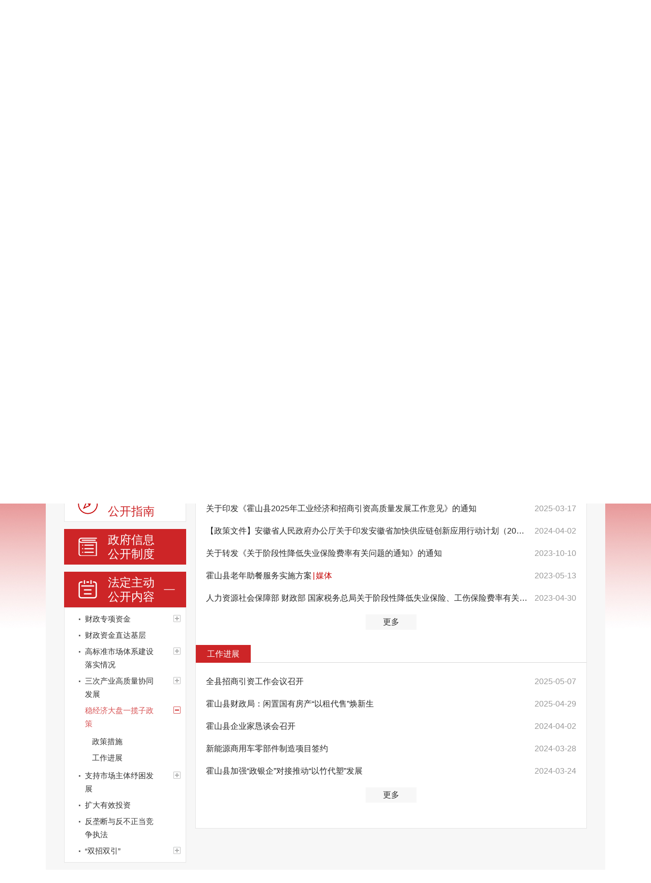

--- FILE ---
content_type: text/html;charset=UTF-8
request_url: https://www.ahhuoshan.gov.cn/public/column/6596221?type=4&catId=7348654&action=list
body_size: 16094
content:
<!DOCTYPE html>
<html lang="zh-CN">
<head>
	<meta charset="utf-8">
	<meta name="renderer" content="webkit">
	<meta http-equiv="X-UA-Compatible" content="IE=edge">
	<meta content="yes" name="apple-mobile-web-app-capable">
	<meta name="viewport" content="width=device-width, initial-scale=1, viewport-fit=cover">
	<title>信息公开_霍山县人民政府</title>
	<meta name="WebSiteCollectionCode" content="luan_govc">
	<meta name="SiteId" content="6786551">
	<meta name="SiteName" content="霍山县人民政府">
	<meta name="SiteDomain" content="www.ahhuoshan.gov.cn">
	<meta name="SiteIDCode" content="3415250062 ">
	<meta name="ColumnName" content="稳经济大盘一揽子政策">
	<meta name="ColumnType" content="信息公开目录">
	<meta name="ColumnDescription" content="稳经济大盘一揽子政策">
	<meta name="ColumnKeywords" content="稳经济大盘一揽子政策">
	<meta name="TypeCode" content="public_content">
	<meta name="Attribute" content="ATTRIBUTE_FILE">
	<meta name="Keywords" content="领导之窗、信息公开、办事服务、政民互动、解读回应、数据发布" >
	<meta name="Description" content="霍山县人民政府门户网站是由霍山县人民政府办公室主办、霍山县数据资源管理局承办的政府门户网站。网站是政务信息公开和宣传霍山的重要窗口，是政务服务的重要平台，是政府联系公众和企业的桥梁。霍山县人民政府门户网站及时发布、更新各类政务信息，提供网上办事服务和便民服务信息， 方便社会公众参政议政、投诉建议和互动交流。">
	<meta name="HtmlGenerateTime" content="2026-01-17 19:45:22">
	<link rel="shortcut icon" type="image/x-icon" href="/_res/favicon.ico">
	<link rel="stylesheet" href="/assets/css/core.min.css">
	<link rel="stylesheet" href="/_res/css/public_new.css">
	<link rel="stylesheet" type="text/css" href="/assets/js/plugins/ztree/css/ztree.min.css">
	<link rel="stylesheet" href="/_res/css/xxgk_xzwjk_new.css">
	<link rel="stylesheet" href="/_res/css/xxgk_lmwz_new_2023.css?v=1">
	<script type="text/javascript" src="/assets/js/common.min.js"></script>
	<script src="/_res/js/customize.min.js"></script>
	<!--StartLabelHtml_linkList_8eafc190150c0cf531676ac884413b79--><script>var ll_6804295 = 100;</script><script charset="utf-8" src="https://www.ahhuoshan.gov.cn/ljgl/syljgl/wztzbmd/6804295.js?num=100&ect=1768650322638"></script><!--EndLabelHtml_linkList_8eafc190150c0cf531676ac884413b79-->
	<!--[if lt IE 9]>
	<script src="/assets/js/patch.min.js"></script>
	<![endif]-->
	<script type="text/javascript" src="/_res/js/hover.js"></script>
	<script type="text/javascript" src="/_res/js/xxk.js"></script>
	<script type="text/javascript" src="/assets/js/plugins/ztree/ztree.min.js"></script>
	<script type="text/javascript" src="https://www.ahhuoshan.gov.cn/6786551/6596221.js"></script>
</head>

<body>
<!--头部  on -->
<div class="g_header">
    <div class="ind_top">
        <div class="ind_top_box clearfix">
            <ul>
                <li class="l1"><a href="javascript:void(0);" class="j-jft" data-setting="{type:'jf',jtText:'简体',ftText:'繁體'}">繁體</a></li>
                <li class="old"><a class="old" href="javascript:void(0)" onclick="aria.oldFixedStart()" title="长辈版">长辈版</a></li>
                <li class="l2"><a class="wza" href="javascript:void(0)" onclick="aria.start()" title="无障碍">无障碍</a></li>
                
                <li class="l4"><span id="member_info" data-setting="{siteId:6786551,userNameText:'${username}，您好！',platformCode:'luan_govc'}"></span></li>
                <li class="l5"><a href="/wzdt/index.html" target="_blank">网站地图</a></li>
            </ul>
        </div>
    </div>
    <div class="container ind_banner clearfix">
        <div class="logo"><ul><!--StartLabelHtml_linkList_da4d8e5a51872b5e11ef54403e6148d4--><script>var ll_6786961 = 1;</script><script charset="utf-8" src="https://www.ahhuoshan.gov.cn/ljgl/syljgl/tblogo/6786961.js?num=1&ect=1768650322641"></script><!--EndLabelHtml_linkList_da4d8e5a51872b5e11ef54403e6148d4--></ul></div>
        <div class="header_menu"><ul class="clearfix"><!--StartLabelHtml_linkList_2939515d578bfb84b000b649e3e9419b--><script>var ll_6788781 = 3;</script><script charset="utf-8" src="https://www.ahhuoshan.gov.cn/ljgl/syljgl/tbldzc/6788781.js?num=3&ect=1768650322642"></script><!--EndLabelHtml_linkList_2939515d578bfb84b000b649e3e9419b--></ul></div>
        <div class="ind_secbox">
            <div class="in_search">
                <div class="in_search_box">
                    <form action="/site/search/6786551" method="get" data-validator-option="{msgClass:'n-top'}">
                        <input type="hidden" name="fuzzySearch" value="true" />
                        <input type="hidden" name="sort" value="intelligent" />
                        <input type="hidden" name="orderType" value="0">
                        <input type="hidden" name="platformCode" value="luan_govc">
                        <input type="hidden" name="siteId" value="6786551">
                        <input type="hidden" name="isAllSite" value="true">
                        <!--<input type="hidden" name="typeCode" value="articleNews,pictureNews,videoNews,policyDoc,explainDoc">-->
                        <input class="search-keywords" name="keywords" type="text" value="" size="24" maxlength="30" placeholder="--请输入搜索关键字--" data-rule="输入的信息:required;required2" data-rule-required2="[/^[0-9a-zA-z\u0391-\uFFE5\s\[\]\(\),.\-\/《》]+$/, '输入的信息不允许含有特殊字符']" />
                        <input name="input" type="submit" value="搜索" class="topsearchbtn"/>
                        <input name="field" value="title" type="hidden">
                    </form>
                </div>
                <div class="in_search_zn"><a href="/site/tpl/4610" target="_blank">霍山智搜</a></div>
            </div>
        </div>
    </div>
</div>
<!--头部  end -->
<!--导航  on -->
<div class="container  navbar navbar-default">
    <div class="container-fluid">
        <div id="navbar" class="nav_list navbar-collapse collapse hidden-xs">
            <ul class="nav navbar-nav">
                <li class="nav1"><a href="/index.html">网站首页</a></li>
                <li class="nav2 off"><a href="/zwzx/index.html">政务资讯</a></li>
                <li class="nav3 off"><a href="/public/index.html">信息公开</a></li>
                <li class="nav4" ><a href="/public/column/6596221?type=4&catId=7292291&action=list">解读回应</a></li>
               
                <li class="nav5 off"><a href="https://la.ahzwfw.gov.cn/?cityCode=341525000000&cityName=%25E9%259C%258D%25E5%25B1%25B1%25E5%258E%25BF" target="_blank">办事服务</a></li>
                <li class="nav6 off"><a href="/zmhd/index.html">政民互动</a></li>
                <li class="nav7 off"><a href="/zfsj/index.html">数据发布</a></li>
            </ul>
        </div>
        <span class="phone-brand visible-phone hidden-lg hidden-md hidden-sm"><a class="" href="/index.html">首页</a></span>
        <div class="phone-nav  hidden-lg hidden-md hidden-sm" id="phone-nav">
            <ul class="clearfix">
                <li class="nav2 off"><a href="/zwzx/index.html">资讯</a></li>
                <li class="nav3 off"><a href="/public/index.html">公开</a></li>
                <li class="nav4" ><a href="/public/column/6596221?type=4&catId=7292291&action=list">解读</a></li>
			    
               <li class="nav5 off"><a href="https://la.ahzwfw.gov.cn/?cityCode=341525000000&cityName=%25E9%259C%258D%25E5%25B1%25B1%25E5%258E%25BF" target="_blank">服务</a></li>
                <li class="nav6 off"><a href="/zmhd/index.html">互动</a></li>
                <li class="nav7 off"><a href="/zfsj/index.html">数据</a></li>
            </ul>
        </div>
        <span class="phone-right  hidden-lg hidden-md hidden-sm"></span>
    </div>
</div>
<!--导航  end -->
<div class="gk_bodybg" >
  <div class="gknew_header">
    <div class="container">
      <div class="backhome"><a href="/index.html">返回首页</a></div>
    </div>
  </div>
  <div class="container">
    <div class="gknew_banner">
      <!--    <div class="fl gknew_logo">
            <span id="top_unit" class="unit_name"></span>
          </div>
          <div class="fr wza"> <a  href="javascript:top.location.href='/wza/index.html'" title="无障碍浏览">无障碍浏览</a></div>-->
      <ul class="gknew_ban"><!--StartLabelHtml_linkList_845887d45f67c080b587d2abaa784fbc--><script>var ll_6795991 = 1;</script><script charset="utf-8" src="https://www.ahhuoshan.gov.cn/ljgl/lmyljgl/zfxxgk/6795991.js?num=1&ect=1768650322654"></script><!--EndLabelHtml_linkList_845887d45f67c080b587d2abaa784fbc--></ul>
    </div>
    <script type="text/javascript">
        $(document).ready(function () {
            var organId = "6596221";
            Ls.ajax({
                dataType: "html",
                data: {
                    labelName: 'publicNav',
                    type: Ls.url.get('type'),
                    organId: organId, justOrganName: 'true'
                },
                url: "/site/label/8888"
            }).done(function (data) {
                var action = Ls.url.get('action');
                var type = Ls.url.get('type');
                var title = data;
                if ("霍山县政府办" == data) {
                    title = "霍山县人民政府";
                }
                var htmlVal = title;
                var map = {
                    "霍山县人民政府": "http://www.ahhuoshan.gov.cn/"
                };
                if (map[title]) {
                    htmlVal = '<a href="' + map[title] + '" style="color:white" target="_blank">' + title + '</a>';
                    // } else {
                    //     htmlVal = '<a href="http://www.luan.gov.cn/" style="color:white" target="_blank">' + title + '</a>';
                }
                $("#top_unit").html(htmlVal);
            })
        });
    </script>
    <!--header end-->
    
    <div class="gk_container bg">
      <!--信息公开搜索-->
      <div class="xxgk-search-box bz-ph-label bz-left-ph-label">
        <!--搜索 1 开始-->
        <form method="get" id="searchNewest" onsubmit="return false;" data-validator-option="{msgClass:'n-top'}">
          <div class="xxgk-search">
            <ul class="clearfix xxgk-search-ul">
              <li class="ss2"><input name="搜索" type="submit" id="submit" value="" class="search-btn"></li>
              <!--新增搜索条件-->
              
              <li class="ss1 ss3">
                <input id="searchWords" name="searchWords" type="text" class="search-keywords"
                       value="" size="24" maxlength="30"
                       placeholder="请输入搜索关键字" data-rule="内容:required;required2"
                       data-rule-required2="[/^[0-9a-zA-z\u0391-\uFFE5\s\[\]\(\),.《》]+$/, '关键字不允许含有特殊字符']"/>
              </li>
            </ul>
          </div>
          <!--搜索 1 结束-->
          <div class="colun1">
            <ul class="radioUl">
              <li class="radio_tip font-le" >搜索位置</li>
              <li><input class="" type="radio" name="fromCode" value="title" checked="checked"><span>标题</span></li>
              <li><input class="" type="radio" name="fromCode" value=""><span>全文</span></li>
            </ul>
            <ul class="radioUl">
              <li class="radio_tip font-le" >匹配度</li>
              <li><input class="" type="radio" name="fuzzySearch" value="false" checked="checked"><span>精准</span></li>
              <li><input class="" type="radio" name="fuzzySearch" value="true"><span>模糊</span></li>
            </ul>
            <ul class="radioUl no_margin">
              <li class="radio_tip font-le">排序</li>
              <li class="no_margin"><input class="" type="radio" name="orderType"  checked="checked" value="1"><span>发布日期</span></li>
              <li><input class="" type="radio" name="orderType" value="0"><span>相关程度</span></li>
            </ul>
          </div>
        </form>

      </div>
      <!--信息公开搜索结束-->
      <div class="xxgk_lmbox clearfix">
        <!--信息公开左侧-->
        <style>
    .linkColumnList li {
        width: 30%;
        float: left;
        margin: 0 1.5% 15px;
    }

    .linkColumnList li a {
        display: block;
        height: 30px;
        line-height: 30px;
        padding: 6px 0;
        font-size: 16px;
        text-align: center;
        border: 1px solid #ebebeb;
        border-radius: 3px;
        overflow: hidden;
        white-space: nowrap;
        text-overflow: ellipsis;
    }
</style>
<div class="fl xxgk_left">
    <div class="xxgk_lmlink">
                    <dl class="num0 lmzc-tab lmlink-tab subNav" data-index="0"><a href="javascript:void(0)"><span class="ico"></span><span class="tit">政&emsp;&emsp;策</span></a></dl>
            <div class="xxgktreeconlm navContent childCont">
                <ul>
                    <li><a href="https://www.gov.cn/zhengce/xzfgk" target="_blank">行政法规</a></li>
                    <li><a href="javascript:void(0)" onclick="fn(7295551, this)">法规规章</a></li>
                    <li class=""><a href="javascript:void(0)" onclick="fn4('7062921,7292931', this)">行政规范性文件</a></li>
                    <!-- <li><a href="javascript:void(0)" onclick="fn3('霍政','霍政办,霍政秘,霍政办秘', this)">霍政</a></li>
                     <li><a href="javascript:void(0)" onclick="fn3('霍政办','霍政办电', this)">霍政办</a></li>
                     <li><a href="javascript:void(0)" onclick="fn3('霍政秘', '',this)">霍政秘</a></li>
                     <li><a href="javascript:void(0)" onclick="fn3('霍政办秘','',this)">霍政办秘</a></li>-->
                    <li><a href="javascript:void(0)" onclick="fn(7062941, this)">其他文件</a></li>
                </ul>
            </div>
                        <dl class="num1 subNav ">
            <a href="/public/column/6596221?type=2"><span class="ico"></span><span class="tit">政府信息公开指南</span></a>
        </dl>
        <dl class="num2 subNav ">
            <a href="/public/column/6596221?type=1&action=list"><span class="ico"></span><span class="tit">政府信息公开制度</span></a>
        </dl>
        <dl class="num3 lmlink-tab subNav active">
                            <a href="javascript:void(0)"><span class="ico"></span><span class="tit">法定主动公开内容</span></a>
                    </dl>
        <div class="xxgktreecon">
            <div class="xxgktree">
                <ul id="organ_catalog_tree" class="ztree"></ul>
            </div>
        </div>
        <dl class="num4 lmlink-tab subNav "><a href="javascript:void(0)"><span class="ico"></span><span class="tit">政府信息公开年报</span></a></dl>
        <div class="navContent">
                        <ul id="report_year_ul">
                <li><a href="/public/column/6596221?type=3&action=list&nav=3&title=2019">2019年</a></li>
                <li><a href="/public/column/6596221?type=3&action=list&nav=3&title=2018">2018年</a></li>
                <li><a href="/public/column/6596221?type=3&action=list&nav=3&title=2017">2017年</a></li>
                <li><a href="/public/column/6596221?type=3&action=list&nav=3&title=2016">2016年</a></li>
            </ul>
        </div>
        <dl class="num5 "><a href="/public/column/6596221?type=5&active=4"><span class="ico"></span><span class="tit">依申请公<i></i>开</span></a>
        </dl>
        <dl class="num6 "><a href="/public/column/6596221?type=6&action=rel&includeIds=7062901,7068731,7074841"><span
                class="ico"></span><span
                class="tit">地方部门平台链接</span></a></dl>
    </div>
</div>
<script type="template" id="ruleTpl">
    <div class="xxgk-search-box xxgk-search-box2 bz-ph-label bz-left-ph-label" role="search" aria-label="政策搜索">
        <!--搜索 1 开始-->
        <form method="get" id="searchNewest2" onsubmit="return false;" data-validator-option="{msgClass:'n-top'}">
            <div class="xxgk-search">
                <ul class="clearfix xxgk-search-ul">
                    <li class="ss2"><input name="搜索" type="submit" id="submit" value="" class="search-btn"></li>
                    <li class="ss1 ss3">
                        <input name="keyWords" type="text" class="search-keywords" value="" size="24" maxlength="40" placeholder="请输入搜索关键字" data-rule="内容:required;required2"/>
                    </li>
                </ul>
            </div>
            <!--搜索 1 结束-->
            <div class="colun1">
                <ul class="radioUl">
                    <li class="radio_tip font-le" >搜索位置</li>
                    <li><input class="" type="radio" name="fromCode" value="title" checked="checked"><span>标题</span></li>
                    <li><input class="" type="radio" name="fromCode" value=""><span>全文</span></li>
                </ul>
                <ul class="radioUl">
                    <li class="radio_tip font-le" >匹配度</li>
                    <li><input class="" type="radio" name="fuzzySearch" value="false" checked="checked"><span>精准</span></li>
                    <li><input class="" type="radio" name="fuzzySearch" value="true"><span>模糊</span></li>
                </ul>
                <ul class="radioUl no_margin">
                    <li class="radio_tip font-le">排序</li>
                    <li class="no_margin"><input class="" type="radio" name="orderType"  checked="checked" value="1"><span>发布日期</span></li>
                    <li><input class="" type="radio" name="orderType" value="0"><span>相关程度</span></li>
                </ul>
            </div>
        </form>
    </div>

    <div class="gzk_con wza-region_list" role="list" aria-label="行政规范性文件库">
        <div class="gzk_tel2">
            <ul class="clearfix">
                <li class="num1 active" data-toggle="tab" data-id="#tab_0_0" tabindex="0">现行有效文件<i>（<span class="allNum">0</span>）</i>
                    <span class="bgline"></span>
                </li>
                <li data-toggle="tab" data-id="#tab_0_1" tabindex="0">废止失效文件<i>（<span class="sxNum">0</span>）</i>
                    <span class="bgline"></span>
                </li>
            </ul>
        </div>
        <div class="pageTPList">
            <div class="page-list hide active" id="tab_0_0">
                <div id="page_public_info_type7" class="pagination"></div>
            </div>
            <div class="page-list hide" id="tab_0_1">
                <div id="page_public_info_type7" class="pagination"></div>
            </div>
        </div>
    </div>
</script>
<script type="template" id="ruleTpl1">
    <div class="xxgk-search-box xxgk-search-box2 bz-ph-label bz-left-ph-label" role="search" aria-label="政策搜索">
        <!--搜索 1 开始-->
        <form method="get" id="searchNewest2" onsubmit="return false;" data-validator-option="{msgClass:'n-top'}">
            <div class="xxgk-search">
                <ul class="clearfix xxgk-search-ul">
                    <li class="ss2"><input name="搜索" type="submit" id="submit" value="" class="search-btn"></li>
                    <li class="ss1 ss3">
                        <input name="keyWords" type="text" class="search-keywords" value="" size="24" maxlength="40" placeholder="请输入搜索关键字" data-rule="内容:required;required2"/>
                    </li>
                </ul>
            </div>
            <!--搜索 1 结束-->
            <div class="colun1">
                <ul class="radioUl">
                    <li class="radio_tip font-le" >搜索位置</li>
                    <li><input class="" type="radio" name="fromCode" value="title" checked="checked"><span>标题</span></li>
                    <li><input class="" type="radio" name="fromCode" value=""><span>全文</span></li>
                </ul>
                <ul class="radioUl">
                    <li class="radio_tip font-le" >匹配度</li>
                    <li><input class="" type="radio" name="fuzzySearch" value="false" checked="checked"><span>精准</span></li>
                    <li><input class="" type="radio" name="fuzzySearch" value="true"><span>模糊</span></li>
                </ul>
                <ul class="radioUl no_margin">
                    <li class="radio_tip font-le">排序</li>
                    <li class="no_margin"><input class="" type="radio" name="orderType"  checked="checked" value="1"><span>发布日期</span></li>
                    <li><input class="" type="radio" name="orderType" value="0"><span>相关程度</span></li>
                </ul>
            </div>
        </form>
    </div>

    <div class="gzk_con wza-region_list" role="list" aria-label="行政规范性文件库">
        <div class="gzk_tel2">
            <ul class="clearfix">
                <li class="num1 active" data-toggle="tab" data-id="#tab_0_0_1" tabindex="0">现行有效文件<i>（<span class="allNum">0</span>）</i>
                    <span class="bgline"></span>
                </li>
                <li data-toggle="tab" data-id="#tab_0_1_1" tabindex="0">废止失效文件<i>（<span class="sxNum">0</span>）</i>
                    <span class="bgline"></span>
                </li>
            </ul>
        </div>
        <div class="pageTPList">
            <div class="page-list hide active" id="tab_0_0_1">
                <div id="page_public_info_type7" class="pagination"></div>
            </div>
            <div class="page-list hide" id="tab_0_1_1">
                <div style="text-align: center;font-size: 20px;">本部门暂无废止失效文件</div>
            </div>
        </div>
    </div>
</script>
<script>
    var _organTree = null;
    var curExpandNode = null;

    function getNewline(str, level) {
        var newNum = 8 - level || 8;
        var res = '';
        for (var i = 0, l = str.length; i < l; i++) {
            if (i > 0 && i % newNum == 0) {
                res += str[i] + '<br>';
            } else {
                res += str[i];
            }
        }
        return res;
    }

    function initTree() {
        var ztree_settings = {
            data: {
                simpleData: {
                    idKey: 'id',
                    pIdKey: 'parentId'
                },
                key: {
                    title: 'name'
                }
            },
            view: {
                nameIsHTML: true,
                dblClickExpand: false,
                // showIcon: false,
                // showLine: false,
                addDiyDom: function (treeId, treeNode) {
                    var aObj = $("#" + treeNode.tId + "_span");
                    var name = '<span class="defined_name" data-id="' + treeNode.id + '">' + getNewline(treeNode.name, treeNode.level) + '</span>';
                    aObj.html(name)
                }
            },
            callback: {
                onClick: function (event, treeId, node) {
                    var treeObj = $.fn.zTree.getZTreeObj(treeId);
                    if (event.target.nodeName !== 'SPAN') {
                        treeObj.expandNode(node, !node.open, false, false, true);
                    } else {
                        if (node.id === 7292341) {
                            treeObj.expandNode(node, !node.open, false, false, true);
                            return false;
                        }
                        if (node.link && node.isParent) {
                            treeObj.expandNode(node, !node.open, false, false, true);
                            window.open(node.link);
                            return false;
                        }
                        if (node.link) {
                            window.open(node.link);
                            return false;
                        }

                        if (node.isParent) { //父节点进行检测
                            var childHasData = false;

                            for (var i = 0; i < node.children.length; i++) {
                                var childNode = node.children[i];
                                if (!childNode.link || childNode.link == "") {
                                    childHasData = true;
                                    break;
                                }
                            }
                            if (!childHasData) { //子栏目存在数据
                                treeObj.expandNode(node, !node.open, false, false, true);
                                return false;
                            }
                        }

                        location.href = location.href.split('?')[0] + '?type=4&action=list&nav=3&catId=' + node.id;
                    }
                },
                beforeExpand: function (treeId, treeNode) {
                    var pNode = curExpandNode ? curExpandNode.getParentNode() : null;
                    var treeNodeP = treeNode.parentTId ? treeNode.getParentNode() : null;
                    var zTree = $.fn.zTree.getZTreeObj(treeId);
                    for (var i = 0, l = !treeNodeP ? 0 : treeNodeP.children.length; i < l; i++) {
                        if (treeNode !== treeNodeP.children[i]) {
                            zTree.expandNode(treeNodeP.children[i], false);
                        }
                    }
                    while (pNode) {
                        if (pNode === treeNode) {
                            break;
                        }
                        pNode = pNode.getParentNode();
                    }
                    if (!pNode) {
                        singlePath(treeId, treeNode);
                    }

                },
                onExpand: function (event, treeId, treeNode) {
                    curExpandNode = treeNode;
                }
            }
        };
        // var data = catalogs['1681'];
        var data = catalogs['6596221'];
        var filterIds = [7062921,7292931];
        data = $.grep(data, function (el) {
            return filterIds.indexOf(el.id) === -1;
        });

        $.each(filterIds, function (i, el) {
            $('.gkbox[data-id="' + el + '"]').hide();
        });

        /*$.each(data, function (i, el) {
            var str = el.name;
            el._name = el.name;
            if (Ls.strLen(el.name) > 10) {
                str = el.name.slice(0, 8) + '<br>' + el.name.slice(8);
            }
            el.name = '<span class="defined_name" data-id="' + el.id + '">' + str + '</span>';
        });*/

        _organTree = $.fn.zTree.init($('#organ_catalog_tree'), ztree_settings, data);

        setSelectNode();
    }


    function singlePath(treeId, newNode) {
        if (newNode === curExpandNode) return;

        var zTree = $.fn.zTree.getZTreeObj(treeId),
                rootNodes, tmpRoot, tmpTId, i, j, n;

        if (!curExpandNode) {
            tmpRoot = newNode;
            while (tmpRoot) {
                tmpTId = tmpRoot.tId;
                tmpRoot = tmpRoot.getParentNode();
            }
            rootNodes = zTree.getNodes();
            for (i = 0, j = rootNodes.length; i < j; i++) {
                n = rootNodes[i];
                if (n.tId != tmpTId) {
                    zTree.expandNode(n, false);
                }
            }
        } else if (curExpandNode && curExpandNode.open) {
            if (newNode.parentTId === curExpandNode.parentTId) {
                zTree.expandNode(curExpandNode, false, false, false);
            } else {
                var newParents = [];
                while (newNode) {
                    newNode = newNode.getParentNode();
                    if (newNode === curExpandNode) {
                        newParents = null;
                        break;
                    } else if (newNode) {
                        newParents.push(newNode);
                    }
                }
                if (newParents != null) {
                    var oldNode = curExpandNode;
                    var oldParents = [];
                    while (oldNode) {
                        oldNode = oldNode.getParentNode();
                        if (oldNode) {
                            oldParents.push(oldNode);
                        }
                    }
                    if (newParents.length > 0) {
                        zTree.expandNode(oldParents[Math.abs(oldParents.length - newParents.length) - 1], false, false, false);
                    } else {
                        zTree.expandNode(oldParents[oldParents.length - 1], false, false, false);
                    }
                }
            }
        }
        curExpandNode = newNode;
    }

    function setSelectNode() {
        var id = Ls.url.get('catId'),
                node = _organTree.getNodeByParam('id', id, null);
        if (!node) {
            return
        }
        _organTree.selectNode(node);
        if (node.isParent) {
            _organTree.expandNode(node, true, true, true, true);

        } else {
            _organTree.expandNode(node.getParentNode(), true, true, true, true);
        }
        $(document).scrollTop(390);
        /**
         setTimeout(function () {
         $('#xxgk_lmcon .gkbox').hide();
         var data = [];
         if (node.isParent) {
         data = node.children;
         } else {
         data = node.getParentNode().children;
         }
         $.each(data, function (i, el) {
         $('#xxgk_lmcon .gkbox[data-id="' + el.id + '"]').show();
         });
         }, 500)
         */
    }

    function getOrganInfos() {
        var organInfos = [
            //  {organId: 6603381, organName: '金安区人民政府', catIds: ''},
            //   {organId: 6603411, organName: '舒城县人民政府', catIds: ''},
            //   {organId: 6603401, organName: '裕安区人民政府', catIds: ''},
            //    {organId: 6603391, organName: '叶集区人民政府', catIds: ''},
            //   {organId: 6603421, organName: '霍邱县人民政府', catIds: ''},
            //   {organId: 6603441, organName: '金寨县人民政府', catIds: ''},
            //      {organId: 6603431, organName: '霍山县人民政府', catIds: ''}
        ];
        return organInfos;
    }

    $(function () {

        initTree();

        var catId = Ls.url.get('catId');
        $('#navIndex' + catId).addClass('active');

        $('.subNav').click(function () {
            var this$ = $(this);
            this$.toggleClass('active').siblings().removeClass('active');
            this$.next('.navContent,.xxgktreecon').slideToggle().siblings('.navContent,.xxgktreecon').hide();
        });

        var type = Ls.url.get('type') || '',
                keyWords = Ls.url.get('keyWords') || '';
        if (type === '2') {
            // $('.subNav').eq(0).addClass('active');
        } else if (type === '4') {
            $('.subNav').eq(2).addClass('active');
        }

        var navActive$ = $('.subNav.active');
        navActive$.next('.navContent,.xxgktreecon').slideToggle();

        $('#search_keywords').val(keyWords);

        //加载政府信息公开目录的uri地址
        $("#searchNew").click(function () {
            var str = $("#search").val();
            var node = document.getElementById("ftr0");
            var nodes = node.getElementsByClassName("node_name");
            var arr = Array.prototype.slice.call(nodes);
            for (var i = 0; i < arr.length; i++) {
                if (arr[i].innerText.startsWith(str) || arr[i].innerText.endsWith(str)) {
                    nodes[i].click();
                    return false;
                }
            }
        })

        var organId = '6596221';
        var organInfos = getOrganInfos();
        var changeFlag = false;
        if (organId == '6596221') {
            var html = "";
            for (var i = 0; i < organInfos.length; i++) {
                if (organInfos[i].organId != 6596221) {
                    var url = '/public/column/' + organInfos[i].organId + '?type=4&action=rel&excludeOrganIds=1&includeParentOrganIds=' + organInfos[i].organId + '&includeIds=' + organInfos[i].catIds;
                    html += '<li> <p class="fr"><a href="' + url + '" target="_blank">指南</a><a href="' + url + '" target="_blank">目录</a><a href="' + url + '" target="_blank">年报</a><a href="' + url + '" target="_blank">申请</a></p> <a href="' + url + '" title="' + organInfos[i].organName + '"  target="_blank" class="fl name">' + organInfos[i].organName + '</a></li>';
                }
            }

            $("#shizfChildUl").html(html);
            // $("#shizfChildDiv").attr("style", "display:block;");
            // $('div #xxgk_lmcon').children().eq(1).after($("#shizfChildDiv"));
        }
        if($(".curSelectedNode").length > 0){
            //var topDistance = $(".curSelectedNode").parents(".level0").position(".xxgktree").top;
            var topDistance =  $(".curSelectedNode").offset().top - 1060;
            $(".xxgktree").scrollTop(topDistance);
        }
    })
    function fn(catId, self) {
        $('.gk_container > .xxgk-search-box').removeClass('hide');
        $(self).parent().addClass("active").siblings().removeClass("active");
        var organId = "6596221";
        $("#catId").val(catId)

        Ls.ajax({
            dataType: "html",
            data: {
                labelName: 'publicInfoList',
                siteId: 6786551,
                organId: organId,
                pageSize: 15,
                catId: catId,
                type: 4,
                dateFormat: "yyyy年MM月dd日",
                file: "/c3/jh/publicInfoList_newest2020"
            },
            url: "/site/label/8888"
        }).done(function (html) {
            $('#xxgk_lmcon').html(html);
        })
    }
    // 政策-文号
    function fn2(fileNum, self) {
        $(self).parent().addClass("active").siblings().removeClass("active");
        var organId = 6596221;
        var tips = Ls.tipsLoading("正在加载数据...", {
            autoClose: false
        });
        Ls.ajax({
            dataType: "html",
            data: {
                labelName: 'publicInfoList',
                siteId: 6786551,
                organId: organId,
                pageSize: 15,
                searchType: 'fileNum',
                catId:7062941,
                keyWords:fileNum,
                type: 4,
                dateFormat: "yyyy年MM月dd日",
                file: "/c3/jh/publicInfoList_newestzc"
            },
            url: "/site/label/8888"
        }).done(function (html) {
            tips.hide();
            $('#xxgk_lmcon').html(html);
        })
    }

    // 政策-文号 es 搜索
    function fn3(fileNum,filterFileNum, self) {
        $(self).parent().addClass("active").siblings().removeClass("active");
        var organId = 6596221;
        var tips = Ls.tipsLoading("正在加载数据...", {
            autoClose: false
        });

        var pageIndex = Ls.url.get("pageIndex");
        if(!pageIndex){
            pageIndex  = 1;
        }

        var tips = Ls.tipsLoading("正在加载数据...", {
            autoClose: false
        });

        Ls.ajax({
            dataType: "html",
            url: "/site/label/8888",
            data: {
                labelName: 'publicInfoList',
                siteId: 6786551,
                pageSize: "15",
                pageIndex:pageIndex,
                isDate: "true",
                dateFormat: "yyyy-MM-dd",
                length: "50",
                active: "0",
                organId: organId,
                type: 6,
                fileNum: fileNum,
                filterFileNum: filterFileNum,
                catIds: "7062941,7062921",
                fromCode: 1,
                sortType: 1,
                transVos: 1,
                fuzzySearch: false,
                keyWords: "",
                result: "暂无相关信息",
                //  isJson:true
                file: "/c3/jh/publicInfoList_newestzc"
            }
        }).done(function(html) {
            tips.hide();
            $('#xxgk_lmcon').html(html);
        });
    }

    // 规范性文件库
    function fn4(catIds, self) {
        $('.gk_container > .xxgk-search-box').addClass('hide');
        $(self).parent().addClass("active").siblings().removeClass("active");
        $('#xxgk_lmcon').html(Ls.template('ruleTpl'));

        window.using('validator', function () {
            $('#searchNewest2').validator({
                valid: function (form) {
                    var params = $(form).serializeObject();
                    // console.log('params', params)
                    getXzFileList(params);
                }
            });
        });

        var organId = "6596221";
        var pdfAndWord = "false";
        Ls.ajax({
            dataType: "html",
            async: false,
            data: {
                labelName: 'publicInfoList',
                siteId: 6786551,
                organId: organId,
                pageSize: 15,
                catId: 7062921,
                type: 4,
                dateFormat: "yyyy年MM月dd日",
                pdfAndWord: pdfAndWord,
                // file: "/rules_test",
                file: "/c3/hs/rtest",
                publicDivId: "tab_0_0",
            },
            url: "/site/label/8888"
        }).done(function (html) {
            $('#tab_0_0').html(html);
        })

        Ls.ajax({
            dataType: "html",
            async: false,
            data: {
                labelName: 'publicInfoList',
                siteId: 6786551,
                organId: organId,
                pageSize: 15,
                catId: 7292931,
                type: 4,
                dateFormat: "yyyy年MM月dd日",
                pdfAndWord: pdfAndWord,
                file: "/c3/hs/rtest",
                publicDivId: "tab_0_1",
            },
            url: "/site/label/8888"
        }).done(function (html) {
            $('#tab_0_1').html(html);
        })
    }

    function getXzFileList(params) {
        var organId = "6596221";
        var pdfAndWord = "false";
        var params1 = {
            labelName: 'publicInfoList',
            siteId: 6786551,
            organId: organId,
            pageSize: 15,
            catId: 7062921,
            type: 4,
            dateFormat: "yyyy年MM月dd日",
            pdfAndWord: pdfAndWord,
            // file: "/rules_test",
            file: "/c3/hs/rtest",
            publicDivId: "tab_0_0",
        };

        var params2 = {
            labelName: 'publicInfoList',
            siteId: 6786551,
            organId: organId,
            pageSize: 15,
            catId: 7292931,
            type: 4,
            dateFormat: "yyyy年MM月dd日",
            pdfAndWord: pdfAndWord,
            file: "/c3/hs/rtest",
            publicDivId: "tab_0_1",
        };
        Ls.ajax({
            dataType: "html",
            async: false,
            url: "/site/label/8888",
            data: $.extend(params1, params),
        }).done(function (html) {
            $('#tab_0_0').html(html);
        })

        Ls.ajax({
            dataType: "html",
            async: false,
            url: "/site/label/8888",
            data: $.extend(params2, params)
        }).done(function (html) {
            $('#tab_0_1').html(html);
        })
    }

    function fn5(catIds, self) {
        $('.gk_container > .xxgk-search-box').addClass('hide');
        $(self).parent().addClass("active").siblings().removeClass("active");
        $('#xxgk_lmcon').html(Ls.template('ruleTpl1'));

        window.using('validator', function () {
            $('#searchNewest2').validator({
                valid: function (form) {
                    var params = $(form).serializeObject();
                    // console.log('params', params)
                    getXzFileList2(params);
                }
            });
        });

        var map = {
            "6597361":"7072941",
            "6597371":"7072941",
            "6597381":"7348087",
            "6597391":"7072941",
            "6597401":"7348092",
            "6597411":"7348093",
            "6597421":"7072941",
            "6597431":"7348095",
            "6597441":"7072941",
            "6597781":"7072941",
            "6597791":"7348101",
            "6597801":"7072941",
            "6597811":"7072941",
            "6597821":"7072941",
            "6597831":"7348104",
            "6597841":"7072941",
            "6597851":"7348106",
            "6597861":"7348107",
            "6597871":"7348110",
            "6597881":"7348111",
            "6597891":"7348114",
            "6597921":"7348116",
            "6597911":"7072941",
        };

        var map1 = {
            "6597361":"7348311",
            "6597371":"7348312",
            "6597381":"7348314",
            "6597391":"7348317",
            "6597401":"7348320",
            "6597411":"7348323",
            "6597421":"7348326",
            "6597431":"7348327",
            "6597441":"7348329",
            "6597781":"7348332",
            "6597791":"7348333",
            "6597801":"7348336",
            "6597811":"7348338",
            "6597821":"7348339",
            "6597831":"7348342",
            "6597841":"7348345",
            "6597851":"7348348",
            "6597861":"7348350",
            "6597871":"7348353",
            "6597881":"7348354",
            "6597891":"7348357",
            "6597921":"7348359",
            "6597911":"7348362",
        };

        var organId = "6596221";
        var catId = map[organId];
        var catId1 = map1[organId];
        var pdfAndWord = "false";
        Ls.ajax({
            dataType: "html",
            async: false,
            data: {
                labelName: 'publicInfoList',
                siteId: 6786551,
                organId: organId,
                pageSize: 15,
                catId: catId,
                type: 4,
                dateFormat: "yyyy年MM月dd日",
                pdfAndWord: pdfAndWord,
                isPolicyType: true,
                file: "/c3/hs/xzgf_sz",
                publicDivId: "tab_0_0_1",
            },
            url: "/site/label/8888"
        }).done(function (html) {
            $('#tab_0_0_1').html(html);

            if (!$('#tab_0_0_1 td').length) {
                $('#tab_0_0_1').html('<p style="font-size: 20px;text-align: center;">  截至目前本部门暂无现行有效文件  </p>');
            }
        }).fail(function () {
            $('#tab_0_0_1').html('<p style="font-size: 20px;text-align: center;">  截至目前本部门暂无现行有效文件  </p>');
        });

        Ls.ajax({
            dataType: "html",
            async: false,
            data: {
                labelName: 'publicInfoList',
                siteId: 6786551,
                organId: organId,
                pageSize: 15,
                catId: catId1,
                type: 4,
                dateFormat: "yyyy年MM月dd日",
                pdfAndWord: pdfAndWord,
                isPolicyType: true,
                file: "/c3/hs/xzgf_sz",
                publicDivId: "tab_0_1_1",
            },
            url: "/site/label/8888"
        }).done(function (html) {
            $('#tab_0_1_1').html(html);

            if (!$('#tab_0_1_1 td').length) {
                $('#tab_0_1_1').html('<p style="font-size: 20px;text-align: center;">  截至目前本部门暂无废止失效文件  </p>');
            }
        }).fail(function () {
            $('#tab_0_1_1').html('<p style="font-size: 20px;text-align: center;">  截至目前本部门暂无废止失效文件  </p>');
        })
    }

    function getXzFileList2(params) {

        var map = {
            "6597361":"7144951",
            "6597371":"7072941",
            "6597381":"7348087",
            "6597391":"7072941",
            "6597401":"7348092",
            "6597411":"7348093",
            "6597421":"7072941",
            "6597431":"7348095",
            "6597441":"7072941",
            "6597781":"7072941",
            "6597791":"7348101",
            "6597801":"7072941",
            "6597811":"7072941",
            "6597821":"7072941",
            "6597831":"7348104",
            "6597841":"7072941",
            "6597851":"7348106",
            "6597861":"7348107",
            "6597871":"7348110",
            "6597881":"7348111",
            "6597891":"7348114",
            "6597921":"7348116",
            "6597911":"7072941",
        };

        var map1 = {
            "6597361":"7348311",
            "6597371":"7348312",
            "6597381":"7348314",
            "6597391":"7348317",
            "6597401":"7348320",
            "6597411":"7348323",
            "6597421":"7348326",
            "6597431":"7348327",
            "6597441":"7348329",
            "6597781":"7348332",
            "6597791":"7348333",
            "6597801":"7348336",
            "6597811":"7348338",
            "6597821":"7348339",
            "6597831":"7348342",
            "6597841":"7348345",
            "6597851":"7348348",
            "6597861":"7348350",
            "6597871":"7348353",
            "6597881":"7348354",
            "6597891":"7348357",
            "6597921":"7348359",
            "6597911":"7348362",
        };

        var organId = "6596221";
        var catId = map[organId];
        var catId1 = map1[organId];
        var pdfAndWord = "false";
        var params1 = {
            labelName: 'publicInfoList',
            siteId: 6786551,
            organId: organId,
            pageSize: 15,
            catId: catId,
            type: 4,
            dateFormat: "yyyy年MM月dd日",
            pdfAndWord: pdfAndWord,
            file: "/c3/hs/xzgf_sz",
            publicDivId: "tab_0_0_1",
        };

        var params2 = {
            labelName: 'publicInfoList',
            siteId: 6786551,
            organId: organId,
            pageSize: 15,
            catId: catId1,
            type: 4,
            dateFormat: "yyyy年MM月dd日",
            pdfAndWord: pdfAndWord,
            file: "/c3/hs/xzgf_sz",
            publicDivId: "tab_0_1_1",
        };

        Ls.ajax({
            dataType: "html",
            async: false,
            data: $.extend(params1, params),
            url: "/site/label/8888"
        }).done(function (html) {
            $('#tab_0_0_1').html(html);
        })

        Ls.ajax({
            dataType: "html",
            async: false,
            data: $.extend(params2, params),
            url: "/site/label/8888"
        }).done(function (html) {
            $('#tab_0_1_1').html(html);
        })
    }
</script>
        <!--信息公开右侧-->
        <!--右侧2 开始-->
        <div class="xxgk_lmright">
          <div class="xxgk_lmcon" id="xxgk_lmcon">
            <div class="dq_wz">
              <a href="/index.html">首页</a> &gt; <a href="/public/index.html">信息公开</a>
              <i>&gt;</i> 霍山县政府办 <i>&gt;</i> <a href="/public/column/6596221?type=4&catId=7348654&action=list" target="_self">稳经济大盘一揽子政策</a>
			  <div class="gklm_search" id="keywordInCatalog_div"  hidden>
				<ul class="clearfix">
                <li class="ss1"><input class="cxbtn" value="检索" onclick="curCatInfoSearch();" type="submit"
                                       onsubmit="return false;"/></li>
                <li class="ss2"><input id="keywordInCatalog" name="keywordInCatalog" class="srk"
                                       type="text" data-rule="目录名称:required;" maxlength="30"
                                       placeholder="--当前目录检索--"/></li>
				</ul>
              </div>
            </div>
            <script type="text/javascript">
                function js() {
                    var catalogName = $.trim($("#catalogName").val());
                    var arr = catalogs["6596221"];
                    for (var i = 0; i < arr.length; i++) {
                        var name = arr[i].name;
                        var id = arr[i].id;
                        if (catalogName == name) {
                            window.location.href = "/public/column/6596221?type=4&action=list&catId=" + id;
                            return;
                        }
                    }
                    window.location.href = "/public/column/6596221?type=4&action=list";
                }
            </script>
            <div class="main_nav_content" id="main_nav_content">
              <!--StartLabelHtml_publicInfoList_778950d1ab6961b8c9e92860bb3291fd--><div class="gkbox" data-id="7348655">
        <div class="gktit"><a href="/public/column/6596221?type=4&action=list&nav=&sub=&catId=7348655" title="政策措施">政策措施</a></div>
                    <div class="gk_list">
                <ul>
                                                                                                                                        <li class=" odd mc clearfix">
                                                            <span class="right date">2025-03-17</span>
                                                        <div class="nr">
                              <p class="gl fr">
                                                                                              </p>
                                                                <a href="https://www.ahhuoshan.gov.cn/public/6596221/37983034.html" class="title" title="关于印发《霍山县2025年工业经济和招商引资高质量发展工作意见》的通知" target="_blank">
                                                                        关于印发《霍山县2025年工业经济和招商引资高质量发展工作意见》的通知                                </a>
                            </div>
                        </li>
                                                                                            <li class=" even mc clearfix">
                                                            <span class="right date">2024-04-02</span>
                                                        <div class="nr">
                              <p class="gl fr">
                                                                                              </p>
                                                                <a href="https://www.ahhuoshan.gov.cn/public/6596221/37210147.html" class="title" title="【政策文件】安徽省人民政府办公厅关于印发安徽省加快供应链创新应用行动计划（2023—2025年）和安徽省加快供应链创新应用若干政策举措的通知" target="_blank">
                                                                        【政策文件】安徽省人民政府办公厅关于印发安徽省加快供应链创新应用行动计划（2023—2025年）和安徽省加...                                </a>
                            </div>
                        </li>
                                                                                                                    <li class=" odd mc clearfix">
                                                            <span class="right date">2023-10-10</span>
                                                        <div class="nr">
                              <p class="gl fr">
                                                                                              </p>
                                                                <a href="https://www.ahhuoshan.gov.cn/public/6596221/36342966.html" class="title" title="关于转发《关于阶段性降低失业保险费率有关问题的通知》的通知" target="_blank">
                                                                        关于转发《关于阶段性降低失业保险费率有关问题的通知》的通知                                </a>
                            </div>
                        </li>
                                                                                            <li class=" even mc clearfix">
                                                            <span class="right date">2023-05-13</span>
                                                        <div class="nr">
                              <p class="gl fr">
                                                                    <span class='split'>|</span><a target='_blank' class='a d ' href='https://www.ahhuoshan.gov.cn/public/6597401/35699258.html'>媒体</a>
                                                                                              </p>
                                                                <a href="https://www.ahhuoshan.gov.cn/public/6596221/35901911.html" class="title" title="霍山县老年助餐服务实施方案" target="_blank">
                                                                        霍山县老年助餐服务实施方案                                </a>
                            </div>
                        </li>
                                                                                                                    <li class=" odd mc clearfix">
                                                            <span class="right date">2023-04-30</span>
                                                        <div class="nr">
                              <p class="gl fr">
                                                                                              </p>
                                                                <a href="https://www.ahhuoshan.gov.cn/public/6596221/36337760.html" class="title" title="人力资源社会保障部 财政部 国家税务总局关于阶段性降低失业保险、工伤保险费率有关问题的通知" target="_blank">
                                                                        人力资源社会保障部 财政部 国家税务总局关于阶段性降低失业保险、工伤保险费率有关问题的通知                                </a>
                            </div>
                        </li>
                                    </ul>
            </div>
                <p class="gkmore">
            <a  href="/public/column/6596221?type=4&action=list&nav=&sub=&catId=7348655">更多</a>
        </p>
    </div>
    
<script>
    $(function () {
        if ($('div .xxgk_lmlink').length > 0) {
                    //企事业单位 只保留 公开目录
            if ("${catIdMap.get($!{context.columnId})}" == "6738851") {                             $('dl.num3').siblings('dl').hide();
                //左侧树恢复正常
                /*$(".wgk_xxknr").html('<div class=""><ul id="organ_catalog_tree" class="ztree"></ul></div>');
                cur.organCatalogTree = $.fn.zTree.init($("#organ_catalog_tree"),
                        cur.ztree_settings, cur.ztreeData);
                // 根据地址栏的catId操作树
                if (catId && catId > 0) {
                    var nodeCat = cur.organCatalogTree.getNodeByParam("id", catId, null);
                    cur.organCatalogTree.selectNode(nodeCat,false,true);
                }*/
            }
        }

        //加载各单位的年份
                    var reportYears = "2020,2019,2018,2017,2016,2015,2014,2013,2012,2011,2010,2009,2008,2021,2022,2023,2024";
            var organId = "6596221";
            //防止ajax分页调用导致 organId缺失
            if (Ls.isEmpty(organId)) {
                organId = "";
            }
            var reportYearsArr = reportYears.split(',');
            reportYearsArr.sort();
            var nianbaoType = "detail";
            if (organId != "" && (organId == "6596221")) {
                nianbaoType = "list";
            }
            
            var htmlStr = "";
            var urlYear = Ls.url.get("title");
            for (var i = reportYearsArr.length; i > 0; i--) {
                var tempYear = reportYearsArr[i - 1];
                var yearStyle = "";
                if(urlYear == tempYear){
                    yearStyle = "active";
                }
                htmlStr += '<li class="' + yearStyle + '"><a href="/public/column/' + organId + '?type=3&action=' +
                    nianbaoType + '&nav=3&title=' + tempYear + '">' + tempYear + '年</a></li>';
            }
            $('#report_year_ul').html(htmlStr);
        

      
    })
</script><!--EndLabelHtml_publicInfoList_778950d1ab6961b8c9e92860bb3291fd-->
              
              <!--StartLabelHtml_publicInfoList_778950d1ab6961b8c9e92860bb3291fd--><div class="gkbox" data-id="7348656">
        <div class="gktit"><a href="/public/column/6596221?type=4&action=list&nav=&sub=&catId=7348656" title="工作进展">工作进展</a></div>
                    <div class="gk_list">
                <ul>
                                                                                                                                        <li class=" odd mc clearfix">
                                                            <span class="right date">2025-05-07</span>
                                                        <div class="nr">
                              <p class="gl fr">
                                                                                              </p>
                                                                <a href="https://www.ahhuoshan.gov.cn/public/6596221/37983091.html" class="title" title="全县招商引资工作会议召开" target="_blank">
                                                                        全县招商引资工作会议召开                                </a>
                            </div>
                        </li>
                                                                                            <li class=" even mc clearfix">
                                                            <span class="right date">2025-04-29</span>
                                                        <div class="nr">
                              <p class="gl fr">
                                                                                              </p>
                                                                <a href="https://www.ahhuoshan.gov.cn/public/6596221/37981297.html" class="title" title="霍山县财政局：闲置国有房产“以租代售”焕新生" target="_blank">
                                                                        霍山县财政局：闲置国有房产“以租代售”焕新生                                </a>
                            </div>
                        </li>
                                                                                                                    <li class=" odd mc clearfix">
                                                            <span class="right date">2024-04-02</span>
                                                        <div class="nr">
                              <p class="gl fr">
                                                                                              </p>
                                                                <a href="https://www.ahhuoshan.gov.cn/public/6596221/37220331.html" class="title" title="霍山县企业家恳谈会召开" target="_blank">
                                                                        霍山县企业家恳谈会召开                                </a>
                            </div>
                        </li>
                                                                                            <li class=" even mc clearfix">
                                                            <span class="right date">2024-03-28</span>
                                                        <div class="nr">
                              <p class="gl fr">
                                                                                              </p>
                                                                <a href="https://www.ahhuoshan.gov.cn/public/6596221/37220337.html" class="title" title="新能源商用车零部件制造项目签约" target="_blank">
                                                                        新能源商用车零部件制造项目签约                                </a>
                            </div>
                        </li>
                                                                                                                    <li class=" odd mc clearfix">
                                                            <span class="right date">2024-03-24</span>
                                                        <div class="nr">
                              <p class="gl fr">
                                                                                              </p>
                                                                <a href="https://www.ahhuoshan.gov.cn/public/6596221/37220340.html" class="title" title="霍山县加强“政银企”对接推动“以竹代塑”发展" target="_blank">
                                                                        霍山县加强“政银企”对接推动“以竹代塑”发展                                </a>
                            </div>
                        </li>
                                    </ul>
            </div>
                <p class="gkmore">
            <a  href="/public/column/6596221?type=4&action=list&nav=&sub=&catId=7348656">更多</a>
        </p>
    </div>
    
<script>
    $(function () {
        if ($('div .xxgk_lmlink').length > 0) {
                    //企事业单位 只保留 公开目录
            if ("${catIdMap.get($!{context.columnId})}" == "6738851") {                             $('dl.num3').siblings('dl').hide();
                //左侧树恢复正常
                /*$(".wgk_xxknr").html('<div class=""><ul id="organ_catalog_tree" class="ztree"></ul></div>');
                cur.organCatalogTree = $.fn.zTree.init($("#organ_catalog_tree"),
                        cur.ztree_settings, cur.ztreeData);
                // 根据地址栏的catId操作树
                if (catId && catId > 0) {
                    var nodeCat = cur.organCatalogTree.getNodeByParam("id", catId, null);
                    cur.organCatalogTree.selectNode(nodeCat,false,true);
                }*/
            }
        }

        //加载各单位的年份
                    var reportYears = "2020,2019,2018,2017,2016,2015,2014,2013,2012,2011,2010,2009,2008,2021,2022,2023,2024";
            var organId = "6596221";
            //防止ajax分页调用导致 organId缺失
            if (Ls.isEmpty(organId)) {
                organId = "";
            }
            var reportYearsArr = reportYears.split(',');
            reportYearsArr.sort();
            var nianbaoType = "detail";
            if (organId != "" && (organId == "6596221")) {
                nianbaoType = "list";
            }
            
            var htmlStr = "";
            var urlYear = Ls.url.get("title");
            for (var i = reportYearsArr.length; i > 0; i--) {
                var tempYear = reportYearsArr[i - 1];
                var yearStyle = "";
                if(urlYear == tempYear){
                    yearStyle = "active";
                }
                htmlStr += '<li class="' + yearStyle + '"><a href="/public/column/' + organId + '?type=3&action=' +
                    nianbaoType + '&nav=3&title=' + tempYear + '">' + tempYear + '年</a></li>';
            }
            $('#report_year_ul').html(htmlStr);
        

      
    })
</script><!--EndLabelHtml_publicInfoList_778950d1ab6961b8c9e92860bb3291fd-->
            </div>
          </div>
        </div>
        <!--右侧2 结束-->
        <div class="clear"></div>
      </div>
    </div>
  </div>
  <!-------footer on------->
  <div class="footer">
    <div class="container foot">
        <p><span>版权所有：霍山县人民政府办公室</span><span>主办：霍山县人民政府办公室</span><span><a href="/wzdt/index.html">网站地图</a></span><br>
            <span>承办：霍山县数据资源管理局</span><span>电话：0564-5031012</span><span>霍山县融媒体中心</span><span>电话：0564-5022348</span><span>地址：政务新区行政中心综合楼6楼</span><br>
            <span>邮编：237200</span><span>E-mail：hsdzzwzx@163.com</span><span><a href="/ysbh/index.html">隐私保护</a></span><span>互联网违法和不良信息举报电话：0564-5025409</span><span>邮箱：ahhsxwxb@163.com</span><br>
            <span><a href="https://beian.miit.gov.cn/" target="_blank">皖ICP备11014808号-3</a></span><span>
<a href="http://www.beian.gov.cn/portal/registerSystemInfo?recordcode=34152502000002" target="_blank"><img style="position:relative;right:3px;" src="/_res/images/ico_copy_footer.png">皖公网安备 34152502000002号</a></span>
            <span>网站标识码：3415250062 </span>
            <span><script type="text/javascript">document.write(unescape("%3Cspan id='cnzz_stat_icon_1279628965'%3E%3C/span%3E%3Cscript src='https://s9.cnzz.com/z_stat.php%3Fid%3D1279628965%26show%3Dpic' type='text/javascript'%3E%3C/script%3E"));</script></span></p>
        <div class="bot_ico j-gov" style="left:0;" data-setting="{sitecode:'1423EDF4C5FE1761E053012819AC55B2'}"></div>
        <div class="bot_jiucuo j-jiucuo" style="right:0;" data-setting="{sitecode:3415250062 }"></div>
        <div class="bot_oldage"><img src="/_res/images/img-oldage.png" alt="适老化无障碍服务"></div>
    </div>
</div>
<span class="j-sitestats" data-setting="{siteId:6786551,isTimes:false}"></span>
<!--技术支持：龙讯科技-->
<script defer async type="text/javascript" src="//gov.govwza.cn/dist/aria.js?appid=d4b36c0ced829cd781243fc27f406c94" charset="utf-8"></script>
<script>
  (function() {
    var serMgr = document.createElement("script");
    serMgr.src = "https://service.lonsun.cn/assets/cloud/boot.min.js?sid=1788061";
    var s = document.getElementsByTagName("script")[0]; 
    s.parentNode.insertBefore(serMgr, s);
  })();
</script>
</div>
<script>
    /* $(function () {
         // 提交
         $("#submit").click(query);

         function query() {
             var columnId = $("#columnId").val();
             var keywordSelect = $("#keyword_select").val();
             var searchWords = $("#searchWords").val();
             if(!searchWords.match("^[0-9a-zA-Z%]+$")){
                 searchWords = encodeURIComponent(searchWords)
             }
             var keywords = "";
             var fileNum = "";
             var indexNum = "";
             if (keywordSelect == 'fileNum') {
                 fileNum = searchWords;
             } else if (keywordSelect == 'indexNum') {
                 indexNum = searchWords;
             } else {
                 keywords = searchWords;
             }
             var url = "http://www.luan.gov.cn/site/search/6789941?platformCode=luan_govc&isAllSite=true&sort=desc&typeCode=public_content&columnId=" + columnId + "&keywords=" + keywords + "&fileNum=" + fileNum + "&indexNum=" + indexNum + "&siteId=" + 6786551;
             if (columnId.indexOf("_b") > -1) {
                 var siteId = columnId.substring(2, columnId.length);
                 url = "http://www.luan.gov.cn/site/search/6789941?platformCode=luan_govc&isAllSite=true&sort=desc&typeCode=public_content&keywords=" + keywords + "&fileNum=" + fileNum + "&indexNum=" + indexNum + "&siteId=" + siteId;
             }
             if (columnId.indexOf("_c") > -1) {
                 var siteId = columnId.substring(2, columnId.length);
                 url = "http://www.luan.gov.cn/site/search/6789941?platformCode=luan_govc&isAllSite=true&sort=desc&typeCode=public_content&keywords=" + keywords + "&fileNum=" + fileNum + "&indexNum=" + indexNum + "&siteId=" + siteId;
             }
             window.open(url, "_blank");

         }

         $('#keyword_select').change(function () {
             var text = $('#keyword_select option:selected').text().slice(1);
             $('#searchWords').attr('placeholder', '请输入搜索' + text);
         })
     })*/

</script>
<script>
    $(document).ready(function () {
        var organId = "6596221";
        using("validator", function () {
            $("#searchNewest").validator({
                ignore: ':hidden',
                fields: {

                },
                valid: function () {
                    var me = this;
                    me.holdSubmit();
                    searchData().always(function () {
                        me.holdSubmit(false);
                    });
                },
                msgClass: 'n-top',
                timely: 1
            });
            function searchData() {
                var datecode = Ls.url.get("datecode");
                var siteId = Ls.url.get("siteId");
                var catIdszc = Ls.url.get("catIds");
                var catId = Ls.url.get("catId");
                var catIds = '';
                if(catIdszc == ""){
                    catIds = catId;
                }else{
                    catIds = catIdszc;
                }
                var platformCode = Ls.url.get("platformCode");
                var isAllSite = Ls.url.get("isAllSite");
                var keywords = $('#searchWords').val();
                var fromCode = $('[name="fromCode"]:checked').val();
                var fuzzySearch = $('[name="fuzzySearch"]:checked').val();
                var orderType = $('[name="orderType"]:checked').val();
                var sort = '';
                if (orderType == 0) {
                    sort = "intelligent";
                } else if (orderType == 1) {
                    sort = "desc";
                }

                return Ls.ajax({
                    url: "/site/label/481565",
                    type: 'POST',
                    dataType: 'html',
                    data: {
                        //isJson:true,
                        pageSize: 20,
                        datecode: datecode,
                        platformCode: "luan_govc",
                        isAllSite: false,
                        sort: sort,
                        withOutDomain:true,
                        typeCode: "public_content",
                        keywords: keywords,
                        columnId:organId,
                        //catIds: catIds,
                        isSearchCat:4,
                        fromCode: fromCode,
                        fuzzySearch: fuzzySearch,
                        orderType: orderType,
						isLimitScore: 0,
                        file: "/c3/jh/searchDataList-gk-2020"
                    }
                }).done(function (d) {
                    $("#xxgk_lmcon").html('<div class="xxgksearbox"></div>');
                    $("#xxgk_lmcon .xxgksearbox").html(d);
                });
            };
        });
        var catIds = Ls.url.get("catId");
        var node = _organTree.getNodeByParam('id', catIds, null);
        if (!node.isParent){
            $("#keywordInCatalog_div").show();
        }

    })

    function curCatInfoSearch() {
        var catIds = Ls.url.get("catId");
        var node = _organTree.getNodeByParam('id', catIds, null);
        var arr = _organTree.transformToArray(node);
        for (let i = 1; i < arr.length; i++) {
            var item = arr[i];
            if (!item.isParent && !item.link) {
                if (catIds == Ls.url.get("catId")) {
                    catIds = item.id;
                } else {
                    catIds += "," + item.id;
                }
            }
        }
        var keywordInCatalog = $("#keywordInCatalog").val();
        /*if(!keywordInCatalog.match("^[0-9a-zA-Z%]+$")){
            keywordInCatalog = encodeURIComponent(keywordInCatalog);
        }*/
        //var url = "/site/search/6789941?platformCode=luan_gova&isAllSite=true&sort=desc&typeCode=public_content&columnId=" + 6596221 +"&catIds=" + catIds + "&keywords=" + keywordInCatalog;
        //window.open(url, "_blank");
        return Ls.ajax({
            url: "/site/label/481565",
            type: 'POST',
            dataType: 'html',
            data: {
                //isJson:true,
                pageSize: 20,
                platformCode: "luan_govc",
                isAllSite: false,
                sort: "desc",
                withOutDomain: true,
                typeCode: "public_content",
                keywords: keywordInCatalog,
                columnId:  '6596221',
                catIds: catIds,
                fromCode: "title",
                fuzzySearch: false,
			    isLimitScore: 0,
                file: "/c3/jh/searchDataList-gk-2020"
            }
        }).done(function (d) {
            $("#main_nav_content").html('<div class="xxgksearbox"></div>');
            $("#main_nav_content .xxgksearbox").html(d);
        });
	  
	   
    }
</script>
</body>
</html>

--- FILE ---
content_type: text/html;charset=UTF-8
request_url: https://www.ahhuoshan.gov.cn/site/label/8888?IsAjax=1&dataType=html&_=0.1114916609706107&labelName=publicNav&type=4&organId=6596221&justOrganName=true
body_size: 18
content:
霍山县政府办

--- FILE ---
content_type: text/css
request_url: https://www.ahhuoshan.gov.cn/_res/css/xxgk_xzwjk_new.css
body_size: 3722
content:
@charset "utf-8";
/* CSS Document */
.hide.active{display: block!important;}
.gk_bodybg .container{width: 1122px;}
.gzk_container{background: #fff !important; padding: 36px; max-width: 1050px;}
.gzknew_banner{ position: relative; padding: 21px 0 98px;}
.gknew_logo{font-size: 14px; padding-left: 0; background: none;}
.gknew_logo .new-add-logo a{ color: #fff;}
.gknew_logo .new-add-logo img{display: none;}
.gknew_logo .new-add-logo .img_title,.gknew_logo .unit_name{ height: 40px; padding:0 0 0 53px !important; font-size: 28px; line-height: 40px; font-weight: normal; display: block; color: #fff; background: url(../images_xzwjk/gknew_logo.png) left center no-repeat; background-size: auto 40px; text-align: left;}
.gzk-ban{ text-align: center; padding: 60px 0 0; line-height: 0; color: #fff;}
.gzk-ban h2{ height: 94px; line-height: 94px; font-size: 55px; font-weight: bold; text-shadow: 0 2px 5px rgba(0, 0, 0, 0.51);}
.gzk-main{ background: #fff; padding: 36px 36px 0; margin: 0 -11px;}
/*老版头部> 新版上线后需要删除*/

/* 头部新 */
.topname{position: static; line-height: inherit; float: left;}
.topname a,.topleft ul li a,.topleft ul li.num1 a,.loginbtn ul li a{color:#fff;}

/*搜索*/
.search_box{background: #fafafa; height: 123px; margin: auto; padding:57px 107px 0;}
.search_box ul{height: 46px; position: relative; padding-bottom: 19px;}
.search_box ul li.gzk-ss{margin-right: 135px; border: 2px solid #cd2527; border-radius: 10px; background-color: #ffffff; padding: 0 67px 0 21px;}
.search_box ul li.gzk-ss1,.search_box ul li.gzk-ss2{position: absolute;top: 0;}
.search_box ul li.gzk-ss input{font-size: 16px;width: 100%;height: 42px;line-height: 42px;color: #646464;outline:none;background: transparent;border: 0 none;float: none;}
.search_box ul li.gzk-ss input::-webkit-input-placeholder {color:#646464;}
.search_box ul li.gzk-ss input:-moz-placeholder {color:#646464;}
.search_box ul li.gzk-ss input::-moz-placeholder {color:#646464;}
.search_box ul li.gzk-ss1{top:2px;right: 147px;height: 42px;line-height: 42px;width: 57px;}
.search_box ul li.gzk-ss1 input{display: block; cursor: pointer;border: none;width: 100%;height: 100%;font-size: 0; background: url(../images_xzwjk/gzk_search.png) no-repeat center center;}
.search_box ul li.gzk-ss2{right: 0;width: 110px;height: 46px;line-height: 46px;}
.search_box ul li.gzk-ss2 button{display: block;background:#cd2527;font-size: 18px;color: #ffffff;text-align: center;border-radius: 10px;border: none;cursor: pointer;width: 100%;height: 100%;}
/*搜索位置*/
.sear_wz{ text-align: center; line-height: 0; font-size: 0;}
.sear_wz span{padding: 0 11px; vertical-align: middle; display: inline-block;}
.sear_wz label{display: inline-block; padding-left: 10px; line-height: 36px;  font-size: 16px; vertical-align: middle;}
.sear_wz input{ width: 18px; height: 18px; vertical-align: middle;}
.sear_wz .title{padding:0 5px; color:#cd2527; font-size: 16px; line-height: 36px; }
/*切换标题*/
.gzk-content{ padding: 30px 0 0;}
.gzk_tel2{ text-align: center; padding-bottom: 32px;}
.gzk_tel2 ul{ font-size: 0; line-height: 0;}
.gzk_tel2 ul li{position: relative; font-size: 28px; height: 48px; line-height: 48px; cursor: pointer; font-weight: bold; display: inline-block; padding-bottom: 17px;}
.gzk_tel2 ul li i{font-style: normal;}
.gzk_tel2 ul li.num1 {margin-right: 90px}
.gzk_tel2 ul li.active{color: #cd2527}
.gzk_tel2 ul li .bgline{display: none;}
.gzk_tel2 ul li.active .bgline {display: block; position: absolute; background: #cd2527; height: 4px; left: 12px; right: 29px; bottom: 7px;}
.gzk_tel2 ul li.active .bgline:after {content: ''; position: absolute; border-top: 12px solid #cd2527; border-bottom: 12px solid transparent; border-left: 12px solid transparent; border-right: 12px solid transparent; left: 50%; transform: translateX(-50%);}
/*列表*/
.pageTPList table{ width:100%;border-bottom: 1px solid #ddd;border-collapse: inherit;}
.pageTPList th, .pageTPList td{ padding:10px 10px 10px 16px; text-align:center; line-height: 24px;}
.pageTPList th{ border-bottom:2px solid #cd2527; background-color: #fff; font-size: 20px; font-family:FZXiaoBiaoSong-B05S, "Microsoft YaHei",微软雅黑; font-weight:normal; line-height: 28px; height: 29px;}
.pageTPList .px{width: 12.4%; padding: 10px 0 !important;}
/*.pageTPList .px{width: 7.5%;}*/
.pageTPList .others{width: 27%; padding: 10px 0 !important;}
.pageTPList td span{ margin: 0 5px;}
.pageTPList .last { padding: 15px; position: relative;}
.pageTPList td{font-size: 14px; font-family:"SimSun", "宋体";}
.pageTPList td.px{font-size: 16px; color: #333; font-family:"Times New Roman";}
.pageTPList td .title{ font-size: 16px; line-height: 24px; font-weight:bold; text-align:left; padding:4px 0;}
.pageTPList td .a{ color: #e00000;}
.pageTPList td .a:hover{ color: #e00000;}
.pageTPList td .subTitle{ text-align: left; font-size: 14px; font-family:"SimSun", "宋体","Times New Roman"; color: #b65d5d; line-height: 28px;}
.pageTPList td .subTitle span{ display: inline-block; padding-right: 10px; margin: 0;}
.pageTPList td.others {font-size: 0; line-height:0;}
.pageTPList .others a {padding:0 15px; font-size: 14px; line-height: 28px; color:#333;}
.pageTPList .others a:hover{color: #d00;}
.pageTPList tr:nth-child(odd) td{ background:#eee;}
.pageTPList tr:hover td{ background:#eee}
.pageTPList table {border-spacing: 0}
.pagination{margin: 30px 0 9px;}
.pagination a, .pagination span {padding: 0 9px;height: 26px; display: inline-block; float: none;}
/*带左侧*/
.xxgk_lmright .gzk_con{ padding: 15px 25px 0;}
.xxgk_lmright .gzk_tel2 ul li{ font-size: 24px; height: 43px; line-height: 42px;}
.xxgk_lmright .pageTPList .px{width: 7.6%;}
.xxgk_lmright .pageTPList .others{ width: 28.75%;}
.xxgk_lmright .pageTPList th, .xxgk_lmright .pageTPList td{padding: 10px 5px;}
@media only screen and (max-width:1099px) {

.gk_top .container,.gzk-container,.gk_bodybg .container{width: 992px;}
.gzk-main{margin: 0;}
.gzknew_banner{padding-bottom: 48px;}
.gzk-ban h2{height: auto; line-height: 1.5;}
.xxgk_lmright .pageTPList .others a{padding: 0 5px; display: inline-block;}
}
@media only screen and (max-width:991px) {
.gk_container{padding: 15px;}
.gk_top .container,.gzk-container,.gk_bodybg .container{width: 768px;}
.gzk-main{ padding: 20px;}
.gzk-ban h2{ font-size: 46px;}
.search_box{padding-top: 40px;}
.gzk_tel2 ul li.num1{margin-right: 30px;}
.pageTPList th, .pageTPList td{padding: 10px 5px;}
.pageTPList .px{width: 7%;}
.pageTPList .others a{padding: 0 5px;}
.xxgk_lmright .gzk_con{padding: 0 15px;}
}
@media (max-width: 768px) {
.gk_container{padding: 10px;}
.gk_top .container,.gzk-container,.gk_bodybg .container{width: auto;}
.gzknew_banner{padding-top: 10px;}
.gzk-ban{padding: 20px 10px 0;}
.gzk-ban h2{font-size: 40px;}
.gzk-main{ padding: 10px;}
.search_box{ padding: 20px; height: auto;}
.search_box ul{padding-bottom: 10px;}
.search_box ul li.gzk-ss{margin-right:0;padding-left: 10px;}
.search_box ul li.gzk-ss1{right: 7px;}
.search_box ul li.gzk-ss2{display: none;}
.gzk_tel2 ul li{font-size: 24px;}
.gzk_tel2 ul li.num1{margin-right: 10px;}
.pageTPList .px{display: none;}
.pageTPList th, .pageTPList td{}
.pageTPList .others{ width: 80px !important;}
.pageTPList .others a{display: block; padding: 0;}
.xxgk_lmright .gzk_con{padding: 0 10px;}
}
@media (max-width: 619px) {
.gktop_r{top: 5px; right: 5px;}
.gzknew_banner{padding-top: 30px;}
.gzk-ban{padding-top: 20px;}
.search_box{padding: 15px 15px 10px;}
.gzk-content{padding-top: 10px;}
.gzk_tel2{padding-bottom: 10px;}
}
/*文章*/
.gzk-wzcon{background: #fff; margin-bottom: 40px; }
.div_table_suoyin{ line-height:30px;font-size:14px; padding: 30px 47px; border-bottom: 5px #cd2527 solid; position: relative;}
.div_table_suoyin .table_suoyin{border-collapse:collapse; border-left: 1px solid #e5e5e5; border-top: 1px solid #e5e5e5;}
.div_table_suoyin .table_suoyin th{width:160px; color: #3d3d3d; font-weight: bold; text-align: center; height: 40px; border-right: 1px solid #e5e5e5; border-bottom: 1px solid #e5e5e5; background: #f7f7f7;}
.div_table_suoyin .table_suoyin td{width:450px; height: 36px; word-break: break-all; line-height: 22px; text-align: justify; border-right: 1px solid #e5e5e5; border-bottom: 1px solid #e5e5e5; color: #666666;}
.div_table_suoyin .table_suoyin td.small{width:258px;}
.div_table_suoyin .table_suoyin td.pmingcheng{ padding:0 10px;}
.wz_xg{background:url(../images_xzwjk/xxgk_xg.png) 0 0 no-repeat;height: 150px;width: 150px;position: absolute;right: 100px;top:0; background-size:100% 100%;}
.wz_sx{background:url(../images_xzwjk/xxgk_sx.png) 0 0 no-repeat;height: 150px;width: 150px;position: absolute;right: 100px;top:0;background-size:100% 100%;}
.wz_fz{background:url(../images_xzwjk/xxgk_fz.png) 0 0 no-repeat;height: 150px;width: 150px;position: absolute;right:100px;top:0;background-size:100% 100%;}
.wz_kf{background:url(../images_xzwjk/xxgk_kf.png) 0 0 no-repeat;height: 150px;width: 150px;position: absolute;right: 100px;top:0;background-size:100% 100%;}

.articlecon-down{/*padding: 12px 0 0;*/ text-align: right; font-size: 0; line-height: 0;}
/*.articlecon-down a,.articlecon-down span{margin-right:12px; text-align: center; border:1px solid #d2d2d2; width: 88px; height: 36px; line-height: 36px; display: inline-block; color: #666;font-size: 14px; vertical-align: middle;}*/
/*.articlecon-down a:hover{ color: #cd2527; border-color: #cd2527;}*/

.articlecon-down > a,.articlecon-down > span{margin-right:12px; text-align: center; border:1px solid #d2d2d2; width: 88px; height: 36px; line-height: 36px; display: inline-block; color: #666;font-size: 14px; vertical-align: middle;}
.articlecon-down > a:hover{ color: #8a734b; border-color: #8a734b;}
.articlecon-down .menu {
    display: inline-block;
    vertical-align: middle;
    position: relative;
    z-index: 10;
    padding: 0;
}

.articlecon-down .m-h {
    margin-right: 12px;
    margin-top:12px;
    text-align: center;
    border: 1px solid #d2d2d2;
    width: 88px;
    height: 36px;
    line-height: 36px;
    display: inline-block;
    color: #666;
    font-size: 14px;
    vertical-align: middle;
    padding: 0 5px;
}

.articlecon-down .gzk-jdlist,.articlecon-down .gzk-zczxcon {
    display: none;
    position: absolute;
    text-align: left;
    padding: 5px 0 0;
    right: 11px;
    width: 280px;
}

.articlecon-down .menu.active .gzk-jdlist {
    display: block;
}

.articlecon-down .xxgk_zclist,.articlecon-down .gzk-zczxcon .con {
    background: #fff;
    padding: 10px;
    border: 1px #ddd solid;
    position: static;
    width: auto;
}
.articlecon-down .gzk-zczxcon .con {
    font-size: 14px;
    text-align: justify;
    line-height: 1.8;
}

.gzk-article{ padding:26px 70px;text-align:left; font-size: 21px; overflow-x: auto; font-family:'仿宋','Times New Roman'; line-height: 1.8;}
.gzk-article .title{ font-size: 28px; line-height: 32px; font-family:FZXiaoBiaoSong-B05S, NSimSun; text-align: center; margin-bottom: 4px;}
.gzk-article .lit-title{ font-size: 18px; line-height: 32px; font-family:'仿宋','Times New Roman'; text-align: center;}
.gzk-article-zy{ padding: 46px 0;}
.gzk-article table,.gzk-article  img{ max-width: 98% !important;}
#publicityName-foot{text-align:right;margin: 30px 0 0;border-top: 5px solid #cd2527;padding: 30px 2em 30px 0; position:relative;color:#cd2527;font-size: 28px;font-family:FZXiaoBiaoSong-B05S, NSimSun; line-height: 52px; height: 48px; overflow: hidden;}
@media (max-width: 991px) {
.gzk-article{padding: 26px 15px 0 !important;}
.gzk-wzcon{margin-bottom: 0;}
#publicityName-foot{padding: 20px 0.5em 20px 0; }
.div_table_suoyin .table_suoyin th,.div_table_suoyin .table_suoyin td{display: block; width: auto !important; height: auto; text-align: left !important; padding: 10px !important;}
}
@media (max-width: 768px) {
.gzknew_banner{padding-bottom: 30px;}
.div_table_suoyin{padding: 10px;}
.gzk-article{padding: 26px 10px 0 !important;}
.articlecon-down{ padding-top: 4px;}
.articlecon-down a, .articlecon-down span{margin: 8px 8px 0 0;}
}

/*部门汇总页面*/
.zfnb_tel {border-bottom: 1px solid #dddddd;margin-bottom: 10px;}
.zfnb_tel h2 {height: 48px;line-height: 48px; background: #cd2527; color: #fff; display: inline-block; padding: 0 30px; font-weight: bold;}
.zfnb_listbox{padding-bottom: 20px;}
.zfnb_listbox ul li{float: left; width: 20%; font-size: 0; line-height: 0;}
.zfnb_listbox ul li a{ display: block; padding-left: 26px; margin-right: 15px; vertical-align: middle; white-space: nowrap; overflow: hidden; text-overflow: ellipsis;font-size: 16px;line-height: 50px; background: 13px center no-repeat; background-image: url(../images2020/ico.png) !important;  }

@media (max-width: 768px) {
.zfnb_listbox ul li{width: 50%;}
.zfnb_listbox ul li a{line-height: 2.2;}
}




--- FILE ---
content_type: application/javascript
request_url: https://www.ahhuoshan.gov.cn/ljgl/syljgl/tbldzc/6788781.js?num=3&ect=1768650322642
body_size: 456
content:
(function () {    var linkLiArr = [],num = ll_6788781;    if (!num || num <= 0) {        num = "3";    }                var linkLi = '<li class="num1">                    <a title="领导之窗"  href="https://www.ahhuoshan.gov.cn/zjhs/ldzc/index.html" target="_blank"  tabindex="-1">             领导之窗  </a>         </li>';        linkLiArr.push(linkLi);            var linkLi = '<li class="num2">                    <a title="走进霍山"  href="https://www.ahhuoshan.gov.cn/zjhs/index.html" target="_blank"  tabindex="-1">             走进霍山  </a>         </li>';        linkLiArr.push(linkLi);            var linkLi = '<li class="num3">                    <a title="移动门户"  href="https://www.ahhuoshan.gov.cn/ydmh/index.html" target="_blank"  tabindex="-1">             移动门户  </a>         </li>';        linkLiArr.push(linkLi);            var printContent = function(){        var length = linkLiArr.length;        if (num > length) {            num = length;        }        if (linkLiArr.length > 0) {            for (var i=0;i < num;i++) {                document.write(linkLiArr[i]);            }        }    }();})()

--- FILE ---
content_type: application/javascript
request_url: https://www.ahhuoshan.gov.cn/6786551/6596221.js
body_size: 14771
content:
var catalogs = {6596221:[{"attribute":"ATTRIBUTE_OTHER","backup1":"","catalogFlag":"","chkDisabled":false,"code":"17185851302025731","description":"","id":7358519,"img":"","imgZt":"","isParent":false,"isShow":true,"isTreeHide":0,"link":"","name":"政策咨询服务","parent":false,"parentId":7062901,"policyLibType":"","process":"","publishCount":0,"siteId":6786551,"superAdmin":false,"unPublishCount":0,"uri":"/public/column/6596221?type=4&catId=7358519&action=list"},{"attribute":"ATTRIBUTE_FILE","backup1":"","chkDisabled":false,"code":"15746806967287883","description":"","id":7062911,"img":"","imgZt":"","isParent":true,"isShow":true,"isTreeHide":0,"link":"","name":"政策文件","parent":true,"parentId":7062901,"process":"决策","publishCount":0,"siteId":6786551,"superAdmin":false,"unPublishCount":0,"uri":"/public/column/6596221?type=4&catId=7062911&action=list"},{"attribute":"ATTRIBUTE_IDEA_COLLECT","backup1":"","chkDisabled":false,"code":"15746806967574370","description":"","id":7062971,"img":"","imgZt":"","isParent":false,"isShow":true,"isTreeHide":0,"link":"","name":"意见征集","parent":false,"parentId":7062961,"process":"","publishCount":0,"siteId":6786551,"superAdmin":false,"unPublishCount":0,"uri":"/public/column/6596221?type=4&catId=7062971&action=list"},{"attribute":"ATTRIBUTE_OTHER","backup1":"","chkDisabled":false,"code":"15746806968435329","description":"","id":7063161,"img":"","imgZt":"","isParent":false,"isShow":true,"isTreeHide":0,"link":"","name":"制度和计划","parent":false,"parentId":7063151,"process":"","publishCount":0,"siteId":6786551,"superAdmin":false,"unPublishCount":0,"uri":"/public/column/6596221?type=4&catId=7063161&action=list"},{"attribute":"ATTRIBUTE_FILE","backup1":"","chkDisabled":false,"code":"16702892298302241","description":"","id":7348649,"img":"","imgZt":"","isParent":false,"isShow":true,"isTreeHide":0,"link":"","name":"政策文件及解读","parent":false,"parentId":7348646,"process":"","publishCount":0,"siteId":6786551,"superAdmin":false,"unPublishCount":0,"uri":"/public/column/6596221?type=4&catId=7348649&action=list"},{"attribute":"ATTRIBUTE_FILE","backup1":"","chkDisabled":false,"code":"16702893267282228","description":"","id":7348655,"img":"","imgZt":"","isParent":false,"isShow":true,"isTreeHide":0,"link":"","name":"政策措施","parent":false,"parentId":7348654,"process":"","publishCount":0,"siteId":6786551,"superAdmin":false,"unPublishCount":0,"uri":"/public/column/6596221?type=4&catId=7348655&action=list"},{"attribute":"ATTRIBUTE_OTHER","backup1":"","chkDisabled":false,"code":"16702894919732730","description":"","id":7348664,"img":"","imgZt":"","isParent":false,"isShow":true,"isTreeHide":0,"link":"","name":"政策措施","parent":false,"parentId":7348658,"process":"","publishCount":0,"siteId":6786551,"superAdmin":false,"unPublishCount":0,"uri":"/public/column/6596221?type=4&catId=7348664&action=list"},{"attribute":"ATTRIBUTE_OTHER","backup1":"","chkDisabled":false,"code":"15746806971003434","description":"","id":7063781,"img":"","imgZt":"","isParent":false,"isShow":true,"isTreeHide":0,"link":"","name":"统计信息","parent":false,"parentId":7063771,"process":"","publishCount":0,"siteId":6786551,"superAdmin":false,"unPublishCount":0,"uri":"/public/column/6596221?type=4&catId=7063781&action=list"},{"attribute":"ATTRIBUTE_OTHER","backup1":"","chkDisabled":false,"code":"15746806971043253","description":"","id":7063791,"img":"","imgZt":"","isParent":false,"isShow":true,"isTreeHide":0,"link":"","name":"统计公报","parent":false,"parentId":7063771,"process":"","publishCount":0,"siteId":6786551,"superAdmin":false,"unPublishCount":0,"uri":"/public/column/6596221?type=4&catId=7063791&action=list"},{"attribute":"ATTRIBUTE_OTHER","backup1":"","chkDisabled":false,"code":"15746806971082066","description":"","id":7063801,"img":"","imgZt":"","isParent":false,"isShow":true,"isTreeHide":0,"link":"","name":"经济运行情况","parent":false,"parentId":7063771,"process":"","publishCount":0,"siteId":6786551,"superAdmin":false,"unPublishCount":0,"uri":"/public/column/6596221?type=4&catId=7063801&action=list"},{"attribute":"ATTRIBUTE_OTHER","backup1":"","chkDisabled":false,"code":"15746806971166328","description":"","id":7063821,"img":"","imgZt":"","isParent":false,"isShow":true,"isTreeHide":0,"link":"","name":"办理制度和总体情况","parent":false,"parentId":7063811,"process":"","publishCount":0,"siteId":6786551,"superAdmin":false,"unPublishCount":0,"uri":"/public/column/6596221?type=4&catId=7063821&action=list"},{"attribute":"ATTRIBUTE_OTHER","backup1":"","catalogFlag":"","chkDisabled":false,"code":"16161315100137185","description":"","id":7298281,"img":"","imgZt":"","isParent":false,"isShow":true,"isTreeHide":0,"link":"https://www.ahhuoshan.gov.cn/public/column/6619001?type=4&action=list&nav=3&catId=7254221","name":"残疾人福利","parent":false,"parentId":7298251,"policyLibType":"","process":"","publishCount":0,"siteId":6786551,"superAdmin":false,"unPublishCount":0,"uri":"https://www.ahhuoshan.gov.cn/public/column/6619001?type=4&action=list&nav=3&catId=7254221"},{"attribute":"ATTRIBUTE_OTHER","backup1":"","chkDisabled":false,"code":"16161317290444220","description":"","id":7298341,"img":"","imgZt":"","isParent":false,"isShow":true,"isTreeHide":0,"link":"","name":"设施建设","parent":false,"parentId":7298331,"process":"","publishCount":0,"siteId":6786551,"superAdmin":false,"unPublishCount":0,"uri":"/public/column/6596221?type=4&catId=7298341&action=list"},{"attribute":"ATTRIBUTE_OTHER","backup1":"","chkDisabled":false,"code":"15746806968814067","description":"","id":7063251,"img":"","imgZt":"","isParent":false,"isShow":true,"isTreeHide":0,"link":"","name":"政府办公室","parent":false,"parentId":7063241,"process":"","publishCount":0,"siteId":6786551,"superAdmin":false,"unPublishCount":0,"uri":"/public/column/6596221?type=4&catId=7063251&action=list"},{"attribute":"ATTRIBUTE_OTHER","backup1":"","chkDisabled":false,"code":"16161322618487270","description":"","id":7298521,"img":"","imgZt":"","isParent":false,"isShow":true,"isTreeHide":0,"link":"","name":"重要商品服务价格","parent":false,"parentId":7298511,"process":"","publishCount":0,"siteId":6786551,"superAdmin":false,"unPublishCount":0,"uri":"/public/column/6596221?type=4&catId=7298521&action=list"},{"attribute":"ATTRIBUTE_OTHER","backup1":"","chkDisabled":false,"code":"15746806970199303","description":"","id":7063581,"img":"","imgZt":"","isParent":true,"isShow":true,"isTreeHide":0,"link":"","name":"年度财政预算","parent":true,"parentId":7063571,"process":"","publishCount":0,"siteId":6786551,"superAdmin":false,"unPublishCount":0,"uri":"/public/column/6596221?type=4&catId=7063581&action=list"},{"attribute":"ATTRIBUTE_OTHER","backup1":"","chkDisabled":false,"code":"15746806970237589","description":"","id":7063591,"img":"","imgZt":"","isParent":false,"isShow":true,"isTreeHide":0,"link":"","name":"政府预算","parent":false,"parentId":7063581,"process":"","publishCount":0,"siteId":6786551,"superAdmin":false,"unPublishCount":0,"uri":"/public/column/6596221?type=4&catId=7063591&action=list"},{"attribute":"ATTRIBUTE_OTHER","backup1":"","chkDisabled":false,"code":"15746806970394475","description":"","id":7063631,"img":"","imgZt":"","isParent":false,"isShow":true,"isTreeHide":0,"link":"","name":"政府决算","parent":false,"parentId":7063621,"process":"","publishCount":0,"siteId":6786551,"superAdmin":false,"unPublishCount":0,"uri":"/public/column/6596221?type=4&catId=7063631&action=list"},{"attribute":"ATTRIBUTE_OTHER","backup1":"","chkDisabled":false,"code":"15746806970561374","description":"","id":7063671,"img":"","imgZt":"","isParent":false,"isShow":true,"isTreeHide":0,"link":"","name":"本级“三公”经费","parent":false,"parentId":7063661,"process":"","publishCount":0,"siteId":6786551,"superAdmin":false,"unPublishCount":0,"uri":"/public/column/6596221?type=4&catId=7063671&action=list"},{"attribute":"ATTRIBUTE_OTHER","backup1":"","chkDisabled":false,"code":"16161326604401822","description":"","id":7298671,"img":"","imgZt":"","isParent":false,"isShow":true,"isTreeHide":0,"link":"","name":"用地供应","parent":false,"parentId":7298661,"process":"","publishCount":0,"siteId":6786551,"superAdmin":false,"unPublishCount":0,"uri":"/public/column/6596221?type=4&catId=7298671&action=list"},{"attribute":"ATTRIBUTE_OTHER","backup1":"","chkDisabled":false,"code":"15746806988739031","description":"","id":7067461,"img":"","imgZt":"","isParent":false,"isShow":true,"isTreeHide":0,"link":"","name":"财政专项资金清单","parent":false,"parentId":7067451,"process":"","publishCount":0,"siteId":6786551,"superAdmin":false,"unPublishCount":0,"uri":"/public/column/6596221?type=4&catId=7067461&action=list"},{"attribute":"ATTRIBUTE_OTHER","backup1":"","chkDisabled":false,"code":"15941784046264269","description":"","id":7156931,"img":"","imgZt":"","isParent":false,"isShow":true,"isTreeHide":0,"link":"","name":"政策与标准","parent":false,"parentId":7156921,"process":"","publishCount":0,"siteId":6786551,"superAdmin":false,"unPublishCount":0,"uri":"/public/column/6596221?type=4&catId=7156931&action=list"},{"attribute":"ATTRIBUTE_OTHER","backup1":"","chkDisabled":false,"code":"15746806988997634","description":"","id":7067511,"img":"","imgZt":"","isParent":false,"isShow":true,"isTreeHide":0,"link":"","name":"政策与标准","parent":false,"parentId":7067501,"process":"","publishCount":0,"siteId":6786551,"superAdmin":false,"unPublishCount":0,"uri":"/public/column/6596221?type=4&catId=7067511&action=list"},{"attribute":"ATTRIBUTE_OTHER","backup1":"","chkDisabled":false,"code":"15942002101556848","description":"","id":7157001,"img":"","imgZt":"","isParent":false,"isShow":true,"isTreeHide":0,"link":"","name":"政策与标准","parent":false,"parentId":7156991,"process":"","publishCount":0,"siteId":6786551,"superAdmin":false,"unPublishCount":0,"uri":"/public/column/6596221?type=4&catId=7157001&action=list"},{"attribute":"ATTRIBUTE_OTHER","backup1":"","chkDisabled":false,"code":"15746806989637923","description":"","id":7067631,"img":"","imgZt":"","isParent":false,"isShow":true,"isTreeHide":0,"link":"","name":"政策与标准","parent":false,"parentId":7067621,"process":"","publishCount":0,"siteId":6786551,"superAdmin":false,"unPublishCount":0,"uri":"/public/column/6596221?type=4&catId=7067631&action=list"},{"attribute":"ATTRIBUTE_OTHER","backup1":"","catalogFlag":"","chkDisabled":false,"code":"15746806989794886","description":"","id":7067661,"img":"","imgZt":"","isParent":false,"isShow":true,"isTreeHide":0,"link":"","name":"政策与标准","parent":false,"parentId":7067651,"policyLibType":"","process":"","publishCount":0,"siteId":6786551,"superAdmin":false,"unPublishCount":0,"uri":"/public/column/6596221?type=4&catId=7067661&action=list"},{"attribute":"ATTRIBUTE_OTHER","backup1":"","chkDisabled":false,"code":"15746806990276748","description":"","id":7067751,"img":"","imgZt":"","isParent":false,"isShow":true,"isTreeHide":0,"link":"","name":"政策与标准","parent":false,"parentId":7067741,"process":"","publishCount":0,"siteId":6786551,"superAdmin":false,"unPublishCount":0,"uri":"/public/column/6596221?type=4&catId=7067751&action=list"},{"attribute":"ATTRIBUTE_OTHER","backup1":"","catalogFlag":"","chkDisabled":false,"code":"15746806990771605","description":"","id":7067841,"img":"","imgZt":"","isParent":false,"isShow":true,"isTreeHide":0,"link":"","name":"政策与标准","parent":false,"parentId":7067831,"policyLibType":"","process":"","publishCount":0,"siteId":6786551,"superAdmin":false,"unPublishCount":0,"uri":"/public/column/6596221?type=4&catId=7067841&action=list"},{"attribute":"ATTRIBUTE_OTHER","backup1":"","chkDisabled":false,"code":"15746806990933123","description":"","id":7067871,"img":"","imgZt":"","isParent":false,"isShow":true,"isTreeHide":0,"link":"","name":"政策与标准","parent":false,"parentId":7067861,"process":"","publishCount":0,"siteId":6786551,"superAdmin":false,"unPublishCount":0,"uri":"/public/column/6596221?type=4&catId=7067871&action=list"},{"attribute":"ATTRIBUTE_OTHER","backup1":"","chkDisabled":false,"code":"15746806991271864","description":"","id":7067931,"img":"","imgZt":"","isParent":false,"isShow":true,"isTreeHide":0,"link":"","name":"政策与标准","parent":false,"parentId":7067921,"process":"","publishCount":0,"siteId":6786551,"superAdmin":false,"unPublishCount":0,"uri":"/public/column/6596221?type=4&catId=7067931&action=list"},{"attribute":"ATTRIBUTE_OTHER","backup1":"","chkDisabled":false,"code":"15746806992614635","description":"","id":7068171,"img":"","imgZt":"","isParent":false,"isShow":true,"isTreeHide":0,"link":"","name":"政策与标准","parent":false,"parentId":7068161,"process":"","publishCount":0,"siteId":6786551,"superAdmin":false,"unPublishCount":0,"uri":"/public/column/6596221?type=4&catId=7068171&action=list"},{"attribute":"ATTRIBUTE_OTHER","backup1":"","chkDisabled":false,"code":"15746806993122944","description":"","id":7068261,"img":"","imgZt":"","isParent":false,"isShow":true,"isTreeHide":0,"link":"","name":"政策与标准","parent":false,"parentId":7068251,"process":"","publishCount":0,"siteId":6786551,"superAdmin":false,"unPublishCount":0,"uri":"/public/column/6596221?type=4&catId=7068261&action=list"},{"attribute":"ATTRIBUTE_OTHER","backup1":"","chkDisabled":false,"code":"15746806993452422","description":"","id":7068321,"img":"","imgZt":"","isParent":false,"isShow":true,"isTreeHide":0,"link":"","name":"政策与标准","parent":false,"parentId":7068311,"process":"","publishCount":0,"siteId":6786551,"superAdmin":false,"unPublishCount":0,"uri":"/public/column/6596221?type=4&catId=7068321&action=list"},{"attribute":"ATTRIBUTE_OTHER","backup1":"","chkDisabled":false,"code":"15746806993627861","description":"","id":7068351,"img":"","imgZt":"","isParent":false,"isShow":true,"isTreeHide":0,"link":"","name":"政策与标准","parent":false,"parentId":7068341,"process":"","publishCount":0,"siteId":6786551,"superAdmin":false,"unPublishCount":0,"uri":"/public/column/6596221?type=4&catId=7068351&action=list"},{"attribute":"ATTRIBUTE_OTHER","backup1":"","chkDisabled":false,"code":"16469689221871452","description":"","id":7342450,"img":"","imgZt":"","isParent":false,"isShow":true,"isTreeHide":0,"link":"","name":"政策与标准","parent":false,"parentId":7342425,"process":"","publishCount":0,"siteId":6786551,"superAdmin":false,"unPublishCount":0,"uri":"/public/column/6596221?type=4&catId=7342450&action=list"},{"attribute":"ATTRIBUTE_OTHER","backup1":"","chkDisabled":false,"code":"15746806995394844","description":"","id":7068651,"img":"","imgZt":"","isParent":false,"isShow":true,"isTreeHide":0,"link":"","name":"政策与标准","parent":false,"parentId":7068641,"process":"","publishCount":0,"siteId":6786551,"superAdmin":false,"unPublishCount":0,"uri":"/public/column/6596221?type=4&catId=7068651&action=list"},{"attribute":"ATTRIBUTE_OTHER","backup1":"","chkDisabled":false,"code":"15746806995564618","description":"","id":7068681,"img":"","imgZt":"","isParent":false,"isShow":true,"isTreeHide":0,"link":"","name":"政策与标准","parent":false,"parentId":7068671,"process":"","publishCount":0,"siteId":6786551,"superAdmin":false,"unPublishCount":0,"uri":"/public/column/6596221?type=4&catId=7068681&action=list"},{"attribute":"ATTRIBUTE_OTHER","backup1":"","chkDisabled":false,"code":"15746806970834309","description":"","id":7063741,"img":"","imgZt":"","isParent":false,"isShow":true,"isTreeHide":0,"link":"","name":"应急预案","parent":false,"parentId":7063731,"process":"","publishCount":0,"siteId":6786551,"superAdmin":false,"unPublishCount":0,"uri":"/public/column/6596221?type=4&catId=7063741&action=list"},{"attribute":"ATTRIBUTE_OTHER","backup1":"","chkDisabled":false,"code":"15855574472469227","description":"","id":7147601,"img":"","imgZt":"","isParent":false,"isShow":true,"isTreeHide":0,"link":"https://www.ahhuoshan.gov.cn/site/tpl/4483?id=7326482","name":"行政许可","parent":false,"parentId":7147591,"process":"","publishCount":0,"siteId":6786551,"superAdmin":false,"unPublishCount":0,"uri":"https://www.ahhuoshan.gov.cn/site/tpl/4483?id=7326482"},{"attribute":"ATTRIBUTE_OTHER","backup1":"","chkDisabled":false,"code":"16161245951631316","description":"","id":7297441,"img":"","imgZt":"","isParent":false,"isShow":true,"isTreeHide":0,"link":"","name":"改革任务落实","parent":false,"parentId":7297431,"process":"","publishCount":0,"siteId":6786551,"superAdmin":false,"unPublishCount":0,"uri":"/public/column/6596221?type=4&catId=7297441&action=list"},{"attribute":"ATTRIBUTE_OTHER","backup1":"","chkDisabled":false,"code":"16161242897321779","description":"","id":7297271,"img":"","imgZt":"","isParent":false,"isShow":true,"isTreeHide":0,"link":"","name":"权责清单动态调整情况","parent":false,"parentId":7063321,"process":"","publishCount":0,"siteId":6786551,"superAdmin":false,"unPublishCount":0,"uri":"/public/column/6596221?type=4&catId=7297271&action=list"},{"attribute":"ATTRIBUTE_OTHER","backup1":"","chkDisabled":false,"code":"15746806986589398","description":"","id":7067061,"img":"","imgZt":"","isParent":true,"isShow":true,"isTreeHide":0,"link":"","name":"防范化解重大风险","parent":true,"parentId":7067051,"process":"","publishCount":0,"siteId":6786551,"superAdmin":false,"unPublishCount":0,"uri":"/public/column/6596221?type=4&catId=7067061&action=list"},{"attribute":"ATTRIBUTE_OTHER","backup1":"","chkDisabled":false,"code":"15746806986645010","description":"","id":7067071,"img":"","imgZt":"","isParent":false,"isShow":true,"isTreeHide":0,"link":"","name":"政策文件","parent":false,"parentId":7067061,"process":"","publishCount":0,"siteId":6786551,"superAdmin":false,"unPublishCount":0,"uri":"/public/column/6596221?type=4&catId=7067071&action=list"},{"attribute":"ATTRIBUTE_OTHER","backup1":"","chkDisabled":false,"code":"15746806987205997","description":"","id":7067171,"img":"","imgZt":"","isParent":true,"isShow":true,"isTreeHide":0,"link":"","name":"生态环境质量","parent":true,"parentId":7067161,"process":"","publishCount":0,"siteId":6786551,"superAdmin":false,"unPublishCount":0,"uri":"/public/column/6596221?type=4&catId=7067171&action=list"},{"attribute":"ATTRIBUTE_OTHER","backup1":"","chkDisabled":false,"code":"15746806987258153","description":"","id":7067181,"img":"","imgZt":"","isParent":false,"isShow":true,"isTreeHide":0,"link":"","name":"重污染天气预警","parent":false,"parentId":7067171,"process":"","publishCount":0,"siteId":6786551,"superAdmin":false,"unPublishCount":0,"uri":"/public/column/6596221?type=4&catId=7067181&action=list"},{"attribute":"ATTRIBUTE_OTHER","backup1":"","chkDisabled":false,"code":"16258352061964950","description":"","id":7321233,"img":"","imgZt":"","isParent":false,"isShow":true,"isTreeHide":0,"link":"","name":"普通高中教育","parent":false,"parentId":7321230,"process":"","publishCount":0,"siteId":6786551,"superAdmin":false,"unPublishCount":0,"uri":"/public/column/6596221?type=4&catId=7321233&action=list"},{"attribute":"ATTRIBUTE_OTHER","backup1":"","catalogFlag":"","chkDisabled":false,"code":"16258366427408241","description":"","id":7321247,"img":"","imgZt":"","isParent":false,"isShow":true,"isTreeHide":0,"link":"","name":"政策法规","parent":false,"parentId":7321245,"policyLibType":"","process":"","publishCount":0,"siteId":6786551,"superAdmin":false,"unPublishCount":0,"uri":"/public/column/6596221?type=4&catId=7321247&action=list"},{"attribute":"ATTRIBUTE_OTHER","backup1":"","chkDisabled":false,"code":"15746806988364186","description":"","id":7067391,"img":"","imgZt":"","isParent":false,"isShow":true,"isTreeHide":0,"link":"","name":"政策文件及解读","parent":false,"parentId":7067381,"process":"","publishCount":0,"siteId":6786551,"superAdmin":false,"unPublishCount":0,"uri":"/public/column/6596221?type=4&catId=7067391&action=list"},{"attribute":"ATTRIBUTE_FILE","backup1":"","chkDisabled":false,"code":"16096418289761610","description":"","id":7292271,"img":"","imgZt":"","isParent":false,"isShow":true,"isTreeHide":0,"link":"","name":"新闻发布会","parent":false,"parentId":7292261,"process":"","publishCount":0,"siteId":6786551,"superAdmin":false,"unPublishCount":0,"uri":"/public/column/6596221?type=4&catId=7292271&action=list"},{"attribute":"ATTRIBUTE_READING","backup1":"","chkDisabled":false,"code":"16096441812303941","description":"","id":7292301,"img":"","imgZt":"","isParent":false,"isShow":true,"isTreeHide":0,"link":"","name":"部门解读","parent":false,"parentId":7292291,"process":"","publishCount":0,"siteId":6786551,"superAdmin":false,"unPublishCount":0,"uri":"/public/column/6596221?type=4&catId=7292301&action=list"},{"attribute":"ATTRIBUTE_OTHER","backup1":"","catalogFlag":"respond","chkDisabled":false,"code":"15746806985786466","description":"","id":7066901,"img":"","imgZt":"","isParent":false,"isShow":true,"isTreeHide":0,"link":"","name":"主动回应","parent":false,"parentId":7066891,"process":"","publishCount":0,"siteId":6786551,"superAdmin":false,"unPublishCount":0,"uri":"/public/column/6596221?type=4&catId=7066901&action=list"},{"attribute":"ATTRIBUTE_OTHER","backup1":"","chkDisabled":false,"code":"15746806985888203","description":"","id":7066921,"img":"","imgZt":"","isParent":false,"isShow":true,"isTreeHide":0,"link":"https://www.luan.gov.cn/content/column/6806201?xz=&handleunit=%E9%9C%8D%E5%B1%B1%E5%8E%BF%E6%94%BF%E5%BA%9C&timeStampType=0&startTime=&endTime=&title=","name":"12345政府热线办理","parent":false,"parentId":7066911,"process":"","publishCount":0,"siteId":6786551,"superAdmin":false,"unPublishCount":0,"uri":"https://www.luan.gov.cn/content/column/6806201?xz=&handleunit=%E9%9C%8D%E5%B1%B1%E5%8E%BF%E6%94%BF%E5%BA%9C&timeStampType=0&startTime=&endTime=&title="},{"attribute":"ATTRIBUTE_OTHER","backup1":"","chkDisabled":false,"code":"15746806985936149","description":"","id":7066931,"img":"","imgZt":"","isParent":false,"isShow":true,"isTreeHide":0,"link":"http://liuyan.people.com.cn/threads/list?fid=2348","name":"人民网留言办理","parent":false,"parentId":7066911,"process":"","publishCount":0,"siteId":6786551,"superAdmin":false,"unPublishCount":0,"uri":"http://liuyan.people.com.cn/threads/list?fid=2348"},{"attribute":"ATTRIBUTE_OTHER","backup1":"","chkDisabled":false,"code":"15815899351891110","description":"","id":7115441,"img":"","imgZt":"","isParent":false,"isShow":true,"isTreeHide":0,"link":"","name":"工作推进","parent":false,"parentId":7067001,"process":"","publishCount":0,"siteId":6786551,"superAdmin":false,"unPublishCount":0,"uri":"/public/column/6596221?type=4&catId=7115441&action=list"},{"attribute":"ATTRIBUTE_OTHER","backup1":"","chkDisabled":false,"code":"16387855657954170","description":"","id":7334927,"img":"","imgZt":"","isParent":false,"isShow":true,"isTreeHide":0,"link":"","name":"落实市场体系基础制度","parent":false,"parentId":7334924,"process":"","publishCount":0,"siteId":6786551,"superAdmin":false,"unPublishCount":0,"uri":"/public/column/6596221?type=4&catId=7334927&action=list"},{"attribute":"ATTRIBUTE_READING","backup1":"","chkDisabled":false,"code":"16301500880879344","description":"","id":7325600,"img":"","imgZt":"","isParent":false,"isShow":true,"isTreeHide":0,"link":"","name":"五年规划纲要","parent":false,"parentId":7325599,"process":"","publishCount":0,"siteId":6786551,"superAdmin":false,"unPublishCount":0,"uri":"/public/column/6596221?type=4&catId=7325600&action=list"},{"attribute":"ATTRIBUTE_OTHER","backup1":"","chkDisabled":false,"code":"16351312967438559","description":"","id":7333808,"img":"","imgZt":"","isParent":false,"isShow":true,"isTreeHide":0,"link":"","name":"招商引资","parent":false,"parentId":7333805,"process":"","publishCount":0,"siteId":6786551,"superAdmin":false,"unPublishCount":0,"uri":"/public/column/6596221?type=4&catId=7333808&action=list"},{"attribute":"ATTRIBUTE_OTHER","backup1":"","catalogFlag":"","chkDisabled":false,"code":"17494540614277564","description":"","id":7358900,"img":"","imgZt":"","isParent":false,"isShow":true,"isTreeHide":0,"link":"","name":"市场准入负面清单","parent":false,"parentId":7358898,"policyLibType":"","process":"","publishCount":0,"siteId":6786551,"superAdmin":false,"unPublishCount":0,"uri":"/public/column/6596221?type=4&catId=7358900&action=list"},{"attribute":"ATTRIBUTE_OTHER","backup1":"","chkDisabled":false,"code":"15941991941063067","description":"","id":7156971,"img":"","imgZt":"","isParent":false,"isShow":true,"isTreeHide":0,"link":"","name":"政策与标准","parent":false,"parentId":7156961,"process":"","publishCount":0,"siteId":6786551,"superAdmin":false,"unPublishCount":0,"uri":"/public/column/6596221?type=4&catId=7156971&action=list"},{"attribute":"ATTRIBUTE_OTHER","backup1":"","chkDisabled":false,"code":"15941992093572962","description":"","id":7156981,"img":"","imgZt":"","isParent":false,"isShow":true,"isTreeHide":0,"link":"","name":"分配结果","parent":false,"parentId":7156961,"process":"","publishCount":0,"siteId":6786551,"superAdmin":false,"unPublishCount":0,"uri":"/public/column/6596221?type=4&catId=7156981&action=list"},{"attribute":"ATTRIBUTE_OTHER","backup1":"","chkDisabled":false,"code":"15941784174683412","description":"","id":7156941,"img":"","imgZt":"","isParent":false,"isShow":true,"isTreeHide":0,"link":"","name":"分配结果","parent":false,"parentId":7156921,"process":"","publishCount":0,"siteId":6786551,"superAdmin":false,"unPublishCount":0,"uri":"/public/column/6596221?type=4&catId=7156941&action=list"},{"attribute":"ATTRIBUTE_OTHER","backup1":"","chkDisabled":false,"code":"15942002262551354","description":"","id":7157011,"img":"","imgZt":"","isParent":false,"isShow":true,"isTreeHide":0,"link":"","name":"分配结果","parent":false,"parentId":7156991,"process":"","publishCount":0,"siteId":6786551,"superAdmin":false,"unPublishCount":0,"uri":"/public/column/6596221?type=4&catId=7157011&action=list"},{"attribute":"ATTRIBUTE_OTHER","backup1":"","catalogFlag":"","chkDisabled":false,"code":"17156508209282393","description":"","id":7358439,"img":"","imgZt":"","isParent":false,"isShow":true,"isTreeHide":0,"link":"https://www.ahhuoshan.gov.cn/xxgk/qlqdhzrqd/index.html","name":"霍山县县级政府权力清单和责任清单专题","parent":false,"parentId":7063321,"policyLibType":"","process":"","publishCount":0,"siteId":6786551,"superAdmin":false,"unPublishCount":0,"uri":"https://www.ahhuoshan.gov.cn/xxgk/qlqdhzrqd/index.html"},{"attribute":"ATTRIBUTE_OTHER","backup1":"","chkDisabled":false,"code":"16161243614053831","description":"","id":7297331,"img":"","imgZt":"","isParent":false,"isShow":true,"isTreeHide":0,"link":"","name":"公共服务和中介清单","parent":false,"parentId":7063321,"process":"","publishCount":0,"siteId":6786551,"superAdmin":false,"unPublishCount":0,"uri":"/public/column/6596221?type=4&catId=7297331&action=list"},{"attribute":"ATTRIBUTE_OTHER","backup1":"","chkDisabled":false,"code":"16396644069772516","description":"","id":7335289,"img":"","imgZt":"","isParent":false,"isShow":true,"isTreeHide":0,"link":"https://www.ahhuoshan.gov.cn/public/column/6619001?type=4&catId=7246991&action=list","name":"精准脱贫","parent":false,"parentId":7067051,"process":"","publishCount":0,"siteId":6786551,"superAdmin":false,"unPublishCount":0,"uri":"https://www.ahhuoshan.gov.cn/public/column/6619001?type=4&catId=7246991&action=list"},{"attribute":"ATTRIBUTE_OTHER","backup1":"","chkDisabled":false,"code":"15940205700887932","description":"","id":7156861,"img":"","imgZt":"","isParent":false,"isShow":true,"isTreeHide":0,"link":"http://www.ahhuoshan.gov.cn/ztzl/ztzl/qszhxxgzbdgrdfyyqfkgz/index.html","name":"新冠肺炎疫情防控专题","parent":false,"parentId":7066891,"process":"","publishCount":0,"siteId":6786551,"superAdmin":false,"unPublishCount":0,"uri":"http://www.ahhuoshan.gov.cn/ztzl/ztzl/qszhxxgzbdgrdfyyqfkgz/index.html"},{"attribute":"ATTRIBUTE_FILE","backup1":"","catalogFlag":"","chkDisabled":false,"code":"15746806967338379","description":"","id":7062921,"img":"","imgZt":"","isParent":false,"isPolicyPage":1,"isShow":true,"isTreeHide":0,"link":"","name":"规范性文件发布","parent":false,"parentId":7062911,"policyLibType":"gfxwj","process":"","publishCount":0,"siteId":6786551,"superAdmin":false,"unPublishCount":0,"uri":"/public/column/6596221?type=4&catId=7062921&action=list"},{"attribute":"ATTRIBUTE_OTHER","backup1":"","chkDisabled":false,"code":"16161251507183450","description":"","id":7297751,"img":"","imgZt":"","isParent":false,"isShow":true,"isTreeHide":0,"link":"","name":"公务员招录","parent":false,"parentId":7297661,"process":"","publishCount":0,"siteId":6786551,"superAdmin":false,"unPublishCount":0,"uri":"/public/column/6596221?type=4&catId=7297751&action=list"},{"attribute":"ATTRIBUTE_OTHER","backup1":"","chkDisabled":false,"code":"16161306206451698","description":"","id":7297951,"img":"","imgZt":"","isParent":false,"isShow":true,"isTreeHide":0,"link":"","name":"审计结果","parent":false,"parentId":7063151,"process":"","publishCount":0,"siteId":6786551,"superAdmin":false,"unPublishCount":0,"uri":"/public/column/6596221?type=4&catId=7297951&action=list"},{"attribute":"ATTRIBUTE_OTHER","backup1":"","chkDisabled":false,"code":"16702892460573703","description":"","id":7348652,"img":"","imgZt":"","isParent":false,"isShow":true,"isTreeHide":0,"link":"","name":"执行落实情况","parent":false,"parentId":7348646,"process":"","publishCount":0,"siteId":6786551,"superAdmin":false,"unPublishCount":0,"uri":"/public/column/6596221?type=4&catId=7348652&action=list"},{"attribute":"ATTRIBUTE_OTHER","backup1":"","chkDisabled":false,"code":"16702893538256322","description":"","id":7348656,"img":"","imgZt":"","isParent":false,"isShow":true,"isTreeHide":0,"link":"","name":"工作进展","parent":false,"parentId":7348654,"process":"","publishCount":0,"siteId":6786551,"superAdmin":false,"unPublishCount":0,"uri":"/public/column/6596221?type=4&catId=7348656&action=list"},{"attribute":"ATTRIBUTE_OTHER","backup1":"","chkDisabled":false,"code":"16702895050261842","description":"","id":7348665,"img":"","imgZt":"","isParent":false,"isShow":true,"isTreeHide":0,"link":"","name":"工作进展","parent":false,"parentId":7348658,"process":"","publishCount":0,"siteId":6786551,"superAdmin":false,"unPublishCount":0,"uri":"/public/column/6596221?type=4&catId=7348665&action=list"},{"attribute":"ATTRIBUTE_OTHER","backup1":"","chkDisabled":false,"code":"15746806971209275","description":"","id":7063831,"img":"","imgZt":"","isParent":false,"isShow":true,"isTreeHide":0,"link":"","name":"人大代表建议办理","parent":false,"parentId":7063811,"process":"","publishCount":0,"siteId":6786551,"superAdmin":false,"unPublishCount":0,"uri":"/public/column/6596221?type=4&catId=7063831&action=list"},{"attribute":"ATTRIBUTE_OTHER","backup1":"","chkDisabled":false,"code":"15746806971237122","description":"","id":7063841,"img":"","imgZt":"","isParent":false,"isShow":true,"isTreeHide":0,"link":"","name":"政协委员提案办理","parent":false,"parentId":7063811,"process":"","publishCount":0,"siteId":6786551,"superAdmin":false,"unPublishCount":0,"uri":"/public/column/6596221?type=4&catId=7063841&action=list"},{"attribute":"ATTRIBUTE_OTHER","backup1":"","chkDisabled":false,"code":"15851257400579838","description":"","id":7144431,"img":"","imgZt":"","isParent":false,"isShow":true,"isTreeHide":0,"link":"","name":"政府领导","parent":false,"parentId":7062901,"process":"管理和服务","publishCount":0,"siteId":6786551,"superAdmin":false,"unPublishCount":0,"uri":"/public/column/6596221?type=4&catId=7144431&action=list"},{"attribute":"ATTRIBUTE_OTHER","backup1":"","chkDisabled":false,"code":"16164711906761802","description":"","id":7312721,"img":"","imgZt":"","isParent":false,"isShow":true,"isTreeHide":0,"link":"http://www.ahhuoshan.gov.cn/public/column/6619001?type=4&catId=7232411&action=list","name":"重大项目建设","parent":false,"parentId":7298231,"process":"","publishCount":0,"siteId":6786551,"superAdmin":false,"unPublishCount":0,"uri":"http://www.ahhuoshan.gov.cn/public/column/6619001?type=4&catId=7232411&action=list"},{"attribute":"ATTRIBUTE_OTHER","backup1":"","chkDisabled":false,"code":"16161315687234842","description":"","id":7298301,"img":"","imgZt":"","isParent":false,"isShow":true,"isTreeHide":0,"link":"","name":"儿童福利和孤儿基本生活保障","parent":false,"parentId":7298251,"process":"","publishCount":0,"siteId":6786551,"superAdmin":false,"unPublishCount":0,"uri":"/public/column/6596221?type=4&catId=7298301&action=list"},{"attribute":"ATTRIBUTE_OTHER","backup1":"","chkDisabled":false,"code":"16161317445102073","description":"","id":7298361,"img":"","imgZt":"","isParent":false,"isShow":true,"isTreeHide":0,"link":"","name":"财政资金","parent":false,"parentId":7298331,"process":"","publishCount":0,"siteId":6786551,"superAdmin":false,"unPublishCount":0,"uri":"/public/column/6596221?type=4&catId=7298361&action=list"},{"attribute":"ATTRIBUTE_OTHER","backup1":"","chkDisabled":false,"code":"15746806968878619","description":"","id":7063261,"img":"","imgZt":"","isParent":false,"isShow":true,"isTreeHide":0,"link":"","name":"政府组成部门","parent":false,"parentId":7063241,"process":"","publishCount":0,"siteId":6786551,"superAdmin":false,"unPublishCount":0,"uri":"/public/column/6596221?type=4&catId=7063261&action=list"},{"attribute":"ATTRIBUTE_OTHER","backup1":"","chkDisabled":false,"code":"16161323746655114","description":"","id":7298541,"img":"","imgZt":"","isParent":false,"isShow":true,"isTreeHide":0,"link":"","name":"价格监测信息","parent":false,"parentId":7298511,"process":"","publishCount":0,"siteId":6786551,"superAdmin":false,"unPublishCount":0,"uri":"/public/column/6596221?type=4&catId=7298541&action=list"},{"attribute":"ATTRIBUTE_OTHER","backup1":"","chkDisabled":false,"code":"15746806970273779","description":"","id":7063601,"img":"","imgZt":"","isParent":false,"isShow":true,"isTreeHide":0,"link":"","name":"政府办公室预算","parent":false,"parentId":7063581,"process":"","publishCount":0,"siteId":6786551,"superAdmin":false,"unPublishCount":0,"uri":"/public/column/6596221?type=4&catId=7063601&action=list"},{"attribute":"ATTRIBUTE_OTHER","backup1":"","chkDisabled":false,"code":"15746806970358548","description":"","id":7063621,"img":"","imgZt":"","isParent":true,"isShow":true,"isTreeHide":0,"link":"","name":"年度财政决算","parent":true,"parentId":7063571,"process":"","publishCount":0,"siteId":6786551,"superAdmin":false,"unPublishCount":0,"uri":"/public/column/6596221?type=4&catId=7063621&action=list"},{"attribute":"ATTRIBUTE_OTHER","backup1":"","chkDisabled":false,"code":"15746806970435015","description":"","id":7063641,"img":"","imgZt":"","isParent":false,"isShow":true,"isTreeHide":0,"link":"","name":"政府办公室决算","parent":false,"parentId":7063621,"process":"","publishCount":0,"siteId":6786551,"superAdmin":false,"unPublishCount":0,"uri":"/public/column/6596221?type=4&catId=7063641&action=list"},{"attribute":"ATTRIBUTE_OTHER","backup1":"","chkDisabled":false,"code":"15746806970609798","description":"","id":7063681,"img":"","imgZt":"","isParent":false,"isShow":true,"isTreeHide":0,"link":"","name":"政府办“三公”经费","parent":false,"parentId":7063661,"process":"","publishCount":0,"siteId":6786551,"superAdmin":false,"unPublishCount":0,"uri":"/public/column/6596221?type=4&catId=7063681&action=list"},{"attribute":"ATTRIBUTE_OTHER","backup1":"","chkDisabled":false,"code":"16161326760454297","description":"","id":7298681,"img":"","imgZt":"","isParent":false,"isShow":true,"isTreeHide":0,"link":"","name":"地价监测","parent":false,"parentId":7298661,"process":"","publishCount":0,"siteId":6786551,"superAdmin":false,"unPublishCount":0,"uri":"/public/column/6596221?type=4&catId=7298681&action=list"},{"attribute":"ATTRIBUTE_OTHER","backup1":"","catalogFlag":"","chkDisabled":false,"code":"15941783005998360","description":"","id":7156921,"img":"","imgZt":"","isParent":true,"isShow":true,"isTreeHide":0,"link":"","name":"学前教育促进工程","parent":true,"parentId":7067451,"policyLibType":"","process":"","publishCount":0,"siteId":6786551,"superAdmin":false,"unPublishCount":0,"uri":"/public/column/6596221?type=4&catId=7156921&action=list"},{"attribute":"ATTRIBUTE_OTHER","backup1":"","chkDisabled":false,"code":"15746806989042082","description":"","id":7067521,"img":"","imgZt":"","isParent":false,"isShow":true,"isTreeHide":0,"link":"","name":"分配结果","parent":false,"parentId":7067501,"process":"","publishCount":0,"siteId":6786551,"superAdmin":false,"unPublishCount":0,"uri":"/public/column/6596221?type=4&catId=7067521&action=list"},{"attribute":"ATTRIBUTE_OTHER","backup1":"","chkDisabled":false,"code":"15746806989688043","description":"","id":7067641,"img":"","imgZt":"","isParent":false,"isShow":true,"isTreeHide":0,"link":"","name":"分配结果","parent":false,"parentId":7067621,"process":"","publishCount":0,"siteId":6786551,"superAdmin":false,"unPublishCount":0,"uri":"/public/column/6596221?type=4&catId=7067641&action=list"},{"attribute":"ATTRIBUTE_OTHER","backup1":"","catalogFlag":"","chkDisabled":false,"code":"15746806989841719","description":"","id":7067671,"img":"","imgZt":"","isParent":false,"isShow":true,"isTreeHide":0,"link":"","name":"分配结果","parent":false,"parentId":7067651,"policyLibType":"","process":"","publishCount":0,"siteId":6786551,"superAdmin":false,"unPublishCount":0,"uri":"/public/column/6596221?type=4&catId=7067671&action=list"},{"attribute":"ATTRIBUTE_OTHER","backup1":"","chkDisabled":false,"code":"15746806990323583","description":"","id":7067761,"img":"","imgZt":"","isParent":false,"isShow":true,"isTreeHide":0,"link":"","name":"分配结果","parent":false,"parentId":7067741,"process":"","publishCount":0,"siteId":6786551,"superAdmin":false,"unPublishCount":0,"uri":"/public/column/6596221?type=4&catId=7067761&action=list"},{"attribute":"ATTRIBUTE_OTHER","backup1":"","catalogFlag":"","chkDisabled":false,"code":"15746806990824305","description":"","id":7067851,"img":"","imgZt":"","isParent":false,"isShow":true,"isTreeHide":0,"link":"","name":"分配结果","parent":false,"parentId":7067831,"policyLibType":"","process":"","publishCount":0,"siteId":6786551,"superAdmin":false,"unPublishCount":0,"uri":"/public/column/6596221?type=4&catId=7067851&action=list"},{"attribute":"ATTRIBUTE_OTHER","backup1":"","chkDisabled":false,"code":"15746806990996700","description":"","id":7067881,"img":"","imgZt":"","isParent":false,"isShow":true,"isTreeHide":0,"link":"","name":"分配结果","parent":false,"parentId":7067861,"process":"","publishCount":0,"siteId":6786551,"superAdmin":false,"unPublishCount":0,"uri":"/public/column/6596221?type=4&catId=7067881&action=list"},{"attribute":"ATTRIBUTE_OTHER","backup1":"","chkDisabled":false,"code":"15746806991321879","description":"","id":7067941,"img":"","imgZt":"","isParent":false,"isShow":true,"isTreeHide":0,"link":"","name":"分配结果","parent":false,"parentId":7067921,"process":"","publishCount":0,"siteId":6786551,"superAdmin":false,"unPublishCount":0,"uri":"/public/column/6596221?type=4&catId=7067941&action=list"},{"attribute":"ATTRIBUTE_OTHER","backup1":"","chkDisabled":false,"code":"15746806992663480","description":"","id":7068181,"img":"","imgZt":"","isParent":false,"isShow":true,"isTreeHide":0,"link":"","name":"分配结果","parent":false,"parentId":7068161,"process":"","publishCount":0,"siteId":6786551,"superAdmin":false,"unPublishCount":0,"uri":"/public/column/6596221?type=4&catId=7068181&action=list"},{"attribute":"ATTRIBUTE_OTHER","backup1":"","chkDisabled":false,"code":"15746806993186783","description":"","id":7068271,"img":"","imgZt":"","isParent":false,"isShow":true,"isTreeHide":0,"link":"","name":"分配结果","parent":false,"parentId":7068251,"process":"","publishCount":0,"siteId":6786551,"superAdmin":false,"unPublishCount":0,"uri":"/public/column/6596221?type=4&catId=7068271&action=list"},{"attribute":"ATTRIBUTE_OTHER","backup1":"","chkDisabled":false,"code":"15746806993514358","description":"","id":7068331,"img":"","imgZt":"","isParent":false,"isShow":true,"isTreeHide":0,"link":"","name":"分配结果","parent":false,"parentId":7068311,"process":"","publishCount":0,"siteId":6786551,"superAdmin":false,"unPublishCount":0,"uri":"/public/column/6596221?type=4&catId=7068331&action=list"},{"attribute":"ATTRIBUTE_OTHER","backup1":"","chkDisabled":false,"code":"15746806993681146","description":"","id":7068361,"img":"","imgZt":"","isParent":false,"isShow":true,"isTreeHide":0,"link":"","name":"分配结果","parent":false,"parentId":7068341,"process":"","publishCount":0,"siteId":6786551,"superAdmin":false,"unPublishCount":0,"uri":"/public/column/6596221?type=4&catId=7068361&action=list"},{"attribute":"ATTRIBUTE_OTHER","backup1":"","chkDisabled":false,"code":"16469689314596765","description":"","id":7342453,"img":"","imgZt":"","isParent":false,"isShow":true,"isTreeHide":0,"link":"","name":"分配结果","parent":false,"parentId":7342425,"process":"","publishCount":0,"siteId":6786551,"superAdmin":false,"unPublishCount":0,"uri":"/public/column/6596221?type=4&catId=7342453&action=list"},{"attribute":"ATTRIBUTE_OTHER","backup1":"","chkDisabled":false,"code":"15746806995448831","description":"","id":7068661,"img":"","imgZt":"","isParent":false,"isShow":true,"isTreeHide":0,"link":"","name":"分配结果","parent":false,"parentId":7068641,"process":"","publishCount":0,"siteId":6786551,"superAdmin":false,"unPublishCount":0,"uri":"/public/column/6596221?type=4&catId=7068661&action=list"},{"attribute":"ATTRIBUTE_OTHER","backup1":"","chkDisabled":false,"code":"15746806995627318","description":"","id":7068691,"img":"","imgZt":"","isParent":false,"isShow":true,"isTreeHide":0,"link":"","name":"分配结果","parent":false,"parentId":7068671,"process":"","publishCount":0,"siteId":6786551,"superAdmin":false,"unPublishCount":0,"uri":"/public/column/6596221?type=4&catId=7068691&action=list"},{"attribute":"ATTRIBUTE_OTHER","backup1":"","chkDisabled":false,"code":"15855574579969055","description":"","id":7147611,"img":"","imgZt":"","isParent":false,"isShow":true,"isTreeHide":0,"link":"https://www.ahhuoshan.gov.cn/site/tpl/4483?id=7326484","name":"行政处罚","parent":false,"parentId":7147591,"process":"","publishCount":0,"siteId":6786551,"superAdmin":false,"unPublishCount":0,"uri":"https://www.ahhuoshan.gov.cn/site/tpl/4483?id=7326484"},{"attribute":"ATTRIBUTE_OTHER","backup1":"","chkDisabled":false,"code":"16161245682453935","description":"","id":7297431,"img":"","imgZt":"","isParent":true,"isShow":true,"isTreeHide":0,"link":"","name":"”放管服“改革","parent":true,"parentId":7063321,"process":"","publishCount":0,"siteId":6786551,"superAdmin":false,"unPublishCount":0,"uri":"/public/column/6596221?type=4&catId=7297431&action=list"},{"attribute":"ATTRIBUTE_OTHER","backup1":"","chkDisabled":false,"code":"16161246145088249","description":"","id":7297451,"img":"","imgZt":"","isParent":false,"isShow":true,"isTreeHide":0,"link":"","name":"”双随机一公开“","parent":false,"parentId":7297431,"process":"","publishCount":0,"siteId":6786551,"superAdmin":false,"unPublishCount":0,"uri":"/public/column/6596221?type=4&catId=7297451&action=list"},{"attribute":"ATTRIBUTE_OTHER","backup1":"","chkDisabled":false,"code":"15746806986692981","description":"","id":7067081,"img":"","imgZt":"","isParent":false,"isShow":true,"isTreeHide":0,"link":"","name":"措施及成效","parent":false,"parentId":7067061,"process":"","publishCount":0,"siteId":6786551,"superAdmin":false,"unPublishCount":0,"uri":"/public/column/6596221?type=4&catId=7067081&action=list"},{"attribute":"ATTRIBUTE_OTHER","backup1":"","chkDisabled":false,"code":"15746806987311344","description":"","id":7067191,"img":"","imgZt":"","isParent":false,"isShow":true,"isTreeHide":0,"link":"http://sthjj.luan.gov.cn/hbyw/hjzl/hjzlyb/index.html","name":"空气水环境质量及空气质量预报","parent":false,"parentId":7067171,"process":"","publishCount":0,"siteId":6786551,"superAdmin":false,"unPublishCount":0,"uri":"http://sthjj.luan.gov.cn/hbyw/hjzl/hjzlyb/index.html"},{"attribute":"ATTRIBUTE_OTHER","backup1":"","chkDisabled":false,"code":"15746806987429715","description":"","id":7067211,"img":"","imgZt":"","isParent":false,"isShow":true,"isTreeHide":0,"link":"https://www.ahhuoshan.gov.cn/public/column/6597441?type=4&action=list&nav=3&catId=7357273","name":"污染源信息","parent":false,"parentId":7067161,"process":"","publishCount":0,"siteId":6786551,"superAdmin":false,"unPublishCount":0,"uri":"https://www.ahhuoshan.gov.cn/public/column/6597441?type=4&action=list&nav=3&catId=7357273"},{"attribute":"ATTRIBUTE_OTHER","backup1":"","chkDisabled":false,"code":"16258352144092027","description":"","id":7321235,"img":"","imgZt":"","isParent":false,"isShow":true,"isTreeHide":0,"link":"","name":"特殊教育","parent":false,"parentId":7321230,"process":"","publishCount":0,"siteId":6786551,"superAdmin":false,"unPublishCount":0,"uri":"/public/column/6596221?type=4&catId=7321235&action=list"},{"attribute":"ATTRIBUTE_OTHER","backup1":"","chkDisabled":false,"code":"16258366582583042","description":"","id":7321250,"img":"","imgZt":"","isParent":false,"isShow":true,"isTreeHide":0,"link":"","name":"社会团体","parent":false,"parentId":7321245,"process":"","publishCount":0,"siteId":6786551,"superAdmin":false,"unPublishCount":0,"uri":"/public/column/6596221?type=4&catId=7321250&action=list"},{"attribute":"ATTRIBUTE_OTHER","backup1":"","chkDisabled":false,"code":"15746806978419464","description":"","id":7065401,"img":"","imgZt":"","isParent":true,"isShow":true,"isTreeHide":0,"link":"","name":"社会救助和社会福利","parent":true,"parentId":7065391,"process":"","publishCount":0,"siteId":6786551,"superAdmin":false,"unPublishCount":0,"uri":"/public/column/6596221?type=4&catId=7065401&action=list"},{"attribute":"ATTRIBUTE_OTHER","backup1":"","chkDisabled":false,"code":"15746806988411413","description":"","id":7067401,"img":"","imgZt":"","isParent":false,"isShow":true,"isTreeHide":0,"link":"","name":"执行落实情况","parent":false,"parentId":7067381,"process":"","publishCount":0,"siteId":6786551,"superAdmin":false,"unPublishCount":0,"uri":"/public/column/6596221?type=4&catId=7067401&action=list"},{"attribute":"ATTRIBUTE_OTHER","backup1":"","catalogFlag":"","chkDisabled":false,"code":"16096418500586460","description":"","id":7292281,"img":"","imgZt":"","isParent":false,"isShow":true,"isTreeHide":0,"link":"https://www.ahhuoshan.gov.cn/zmhd/zxft/index.html","name":"其他形式发布","parent":false,"parentId":7292261,"policyLibType":"","process":"","publishCount":0,"siteId":6786551,"superAdmin":false,"unPublishCount":0,"uri":"https://www.ahhuoshan.gov.cn/zmhd/zxft/index.html"},{"attribute":"ATTRIBUTE_READING","backup1":"","chkDisabled":false,"code":"16096442043782324","description":"","id":7292311,"img":"","imgZt":"","isParent":false,"isShow":true,"isTreeHide":0,"link":"","name":"负责人、专家及媒体解读","parent":false,"parentId":7292291,"process":"","publishCount":0,"siteId":6786551,"superAdmin":false,"unPublishCount":0,"uri":"/public/column/6596221?type=4&catId=7292311&action=list"},{"attribute":"ATTRIBUTE_OTHER","backup1":"","chkDisabled":false,"code":"15746806985983584","description":"","id":7066941,"img":"","imgZt":"","isParent":false,"isShow":true,"isTreeHide":0,"link":"https://www.luan.gov.cn/hdjl/szxx/index.html","name":"市长信箱办理","parent":false,"parentId":7066911,"process":"","publishCount":0,"siteId":6786551,"superAdmin":false,"unPublishCount":0,"uri":"https://www.luan.gov.cn/hdjl/szxx/index.html"},{"attribute":"ATTRIBUTE_OTHER","backup1":"","chkDisabled":false,"code":"15815899499307043","description":"","id":7115451,"img":"","imgZt":"","isParent":false,"isShow":true,"isTreeHide":0,"link":"","name":"经验交流","parent":false,"parentId":7067001,"process":"","publishCount":0,"siteId":6786551,"superAdmin":false,"unPublishCount":0,"uri":"/public/column/6596221?type=4&catId=7115451&action=list"},{"attribute":"ATTRIBUTE_OTHER","backup1":"","chkDisabled":false,"code":"16387855929539071","description":"","id":7334930,"img":"","imgZt":"","isParent":false,"isShow":true,"isTreeHide":0,"link":"","name":"改善提升市场环境和质量","parent":false,"parentId":7334924,"process":"","publishCount":0,"siteId":6786551,"superAdmin":false,"unPublishCount":0,"uri":"/public/column/6596221?type=4&catId=7334930&action=list"},{"attribute":"ATTRIBUTE_FILE","backup1":"","chkDisabled":false,"code":"16301501203297449","description":"","id":7325603,"img":"","imgZt":"","isParent":false,"isShow":true,"isTreeHide":0,"link":"","name":"国土空间规划","parent":false,"parentId":7325599,"process":"","publishCount":0,"siteId":6786551,"superAdmin":false,"unPublishCount":0,"uri":"/public/column/6596221?type=4&catId=7325603&action=list"},{"attribute":"ATTRIBUTE_OTHER","backup1":"","chkDisabled":false,"code":"16351313154176734","description":"","id":7333811,"img":"","imgZt":"","isParent":false,"isShow":true,"isTreeHide":0,"link":"","name":"招才引智","parent":false,"parentId":7333805,"process":"","publishCount":0,"siteId":6786551,"superAdmin":false,"unPublishCount":0,"uri":"/public/column/6596221?type=4&catId=7333811&action=list"},{"attribute":"ATTRIBUTE_OTHER","backup1":"","catalogFlag":"","chkDisabled":false,"code":"17494540817301424","description":"","id":7358903,"img":"","imgZt":"","isParent":false,"isShow":true,"isTreeHide":0,"link":"","name":"涉企收费","parent":false,"parentId":7358898,"policyLibType":"","process":"","publishCount":0,"siteId":6786551,"superAdmin":false,"unPublishCount":0,"uri":"/public/column/6596221?type=4&catId=7358903&action=list"},{"attribute":"ATTRIBUTE_OTHER","backup1":"","chkDisabled":false,"code":"15746806968649416","description":"","id":7063211,"img":"","imgZt":"","isParent":false,"isShow":true,"isTreeHide":0,"link":"","name":"重大政策落实跟踪审计","parent":false,"parentId":7063151,"process":"","publishCount":0,"siteId":6786551,"superAdmin":false,"unPublishCount":0,"uri":"/public/column/6596221?type=4&catId=7063211&action=list"},{"attribute":"ATTRIBUTE_OTHER","backup1":"","chkDisabled":false,"code":"15746806970878253","description":"","id":7063751,"img":"","imgZt":"","isParent":false,"isShow":true,"isTreeHide":0,"link":"","name":"预警信息","parent":false,"parentId":7063731,"process":"","publishCount":0,"siteId":6786551,"superAdmin":false,"unPublishCount":0,"uri":"/public/column/6596221?type=4&catId=7063751&action=list"},{"attribute":"ATTRIBUTE_FILE","backup1":"","chkDisabled":false,"code":"15746806967385671","description":"","id":7062931,"img":"","imgZt":"","isParent":false,"isShow":true,"isTreeHide":0,"link":"","name":"规范性文件立改废","parent":false,"parentId":7062911,"process":"","publishCount":0,"siteId":6786551,"superAdmin":false,"unPublishCount":0,"uri":"/public/column/6596221?type=4&catId=7062931&action=list"},{"attribute":"ATTRIBUTE_OTHER","backup1":"","chkDisabled":false,"code":"16161251684457216","description":"","id":7297761,"img":"","imgZt":"","isParent":false,"isShow":true,"isTreeHide":0,"link":"","name":"事业单位招聘","parent":false,"parentId":7297661,"process":"","publishCount":0,"siteId":6786551,"superAdmin":false,"unPublishCount":0,"uri":"/public/column/6596221?type=4&catId=7297761&action=list"},{"attribute":"ATTRIBUTE_OTHER","backup1":"","chkDisabled":false,"code":"15746806968606830","description":"","id":7063201,"img":"","imgZt":"","isParent":false,"isShow":true,"isTreeHide":0,"link":"","name":"审计整改情况","parent":false,"parentId":7063151,"process":"","publishCount":0,"siteId":6786551,"superAdmin":false,"unPublishCount":0,"uri":"/public/column/6596221?type=4&catId=7063201&action=list"},{"attribute":"ATTRIBUTE_OTHER","backup1":"","chkDisabled":false,"code":"16128364388005320","description":"","id":7295851,"img":"","imgZt":"","isParent":false,"isShow":true,"isTreeHide":0,"link":"","name":"市人大代表建议办理","parent":false,"parentId":7063811,"process":"","publishCount":0,"siteId":6786551,"superAdmin":false,"unPublishCount":0,"uri":"/public/column/6596221?type=4&catId=7295851&action=list"},{"attribute":"ATTRIBUTE_OTHER","backup1":"","chkDisabled":false,"code":"16164712070125858","description":"","id":7312731,"img":"","imgZt":"","isParent":false,"isShow":true,"isTreeHide":0,"link":"http://www.ahhuoshan.gov.cn/public/column/6619001?type=4&catId=7233261&action=list","name":"公共资源交易","parent":false,"parentId":7298231,"process":"","publishCount":0,"siteId":6786551,"superAdmin":false,"unPublishCount":0,"uri":"http://www.ahhuoshan.gov.cn/public/column/6619001?type=4&catId=7233261&action=list"},{"attribute":"ATTRIBUTE_OTHER","backup1":"","catalogFlag":"","chkDisabled":false,"code":"16161315856154338","description":"","id":7298311,"img":"","imgZt":"","isParent":false,"isShow":true,"isTreeHide":0,"link":"https://www.ahhuoshan.gov.cn/public/column/6596221?type=4&action=list&nav=3&catId=7067641","name":"计划生育特殊困难家庭扶助","parent":false,"parentId":7298251,"policyLibType":"","process":"","publishCount":0,"siteId":6786551,"superAdmin":false,"unPublishCount":0,"uri":"https://www.ahhuoshan.gov.cn/public/column/6596221?type=4&action=list&nav=3&catId=7067641"},{"attribute":"ATTRIBUTE_OTHER","backup1":"","chkDisabled":false,"code":"16161317596749235","description":"","id":7298371,"img":"","imgZt":"","isParent":false,"isShow":true,"isTreeHide":0,"link":"","name":"政府购买公共体育服务目录","parent":false,"parentId":7298331,"process":"","publishCount":0,"siteId":6786551,"superAdmin":false,"unPublishCount":0,"uri":"/public/column/6596221?type=4&catId=7298371&action=list"},{"attribute":"ATTRIBUTE_OTHER","backup1":"","chkDisabled":false,"code":"15746806968765310","description":"","id":7063241,"img":"","imgZt":"","isParent":true,"isShow":true,"isTreeHide":0,"link":"","name":"机构职能","parent":true,"parentId":7062901,"process":"管理和服务","publishCount":0,"siteId":6786551,"superAdmin":false,"unPublishCount":0,"uri":"/public/column/6596221?type=4&catId=7063241&action=list"},{"attribute":"ATTRIBUTE_OTHER","backup1":"","chkDisabled":false,"code":"15746806968922744","description":"","id":7063271,"img":"","imgZt":"","isParent":false,"isShow":true,"isTreeHide":0,"link":"","name":"政府直属机构","parent":false,"parentId":7063241,"process":"","publishCount":0,"siteId":6786551,"superAdmin":false,"unPublishCount":0,"uri":"/public/column/6596221?type=4&catId=7063271&action=list"},{"attribute":"ATTRIBUTE_OTHER","backup1":"","chkDisabled":false,"code":"16161323908165810","description":"","id":7298551,"img":"","imgZt":"","isParent":false,"isShow":true,"isTreeHide":0,"link":"","name":"价费咨询投诉处理","parent":false,"parentId":7298511,"process":"","publishCount":0,"siteId":6786551,"superAdmin":false,"unPublishCount":0,"uri":"/public/column/6596221?type=4&catId=7298551&action=list"},{"attribute":"ATTRIBUTE_OTHER","backup1":"","chkDisabled":false,"code":"15839995556606989","description":"","id":7142921,"img":"","imgZt":"","isParent":false,"isShow":true,"isTreeHide":0,"link":"","name":"各部门决算","parent":false,"parentId":7063621,"process":"","publishCount":0,"siteId":6786551,"superAdmin":false,"unPublishCount":0,"uri":"/public/column/6596221?type=4&catId=7142921&action=list"},{"attribute":"ATTRIBUTE_OTHER","backup1":"","chkDisabled":false,"code":"15746806970514066","description":"","id":7063661,"img":"","imgZt":"","isParent":true,"isShow":true,"isTreeHide":0,"link":"","name":"“三公”经费情况","parent":true,"parentId":7063571,"process":"","publishCount":0,"siteId":6786551,"superAdmin":false,"unPublishCount":0,"uri":"/public/column/6596221?type=4&catId=7063661&action=list"},{"attribute":"ATTRIBUTE_OTHER","backup1":"","chkDisabled":false,"code":"15840001301948737","description":"","id":7142941,"img":"","imgZt":"","isParent":false,"isShow":true,"isTreeHide":0,"link":"","name":"各部门“三公”经费","parent":false,"parentId":7063661,"process":"","publishCount":0,"siteId":6786551,"superAdmin":false,"unPublishCount":0,"uri":"/public/column/6596221?type=4&catId=7142941&action=list"},{"attribute":"ATTRIBUTE_OTHER","backup1":"","chkDisabled":false,"code":"16161326887817886","description":"","id":7298691,"img":"","imgZt":"","isParent":false,"isShow":true,"isTreeHide":0,"link":"","name":"商品房备案与销售","parent":false,"parentId":7298661,"process":"","publishCount":0,"siteId":6786551,"superAdmin":false,"unPublishCount":0,"uri":"/public/column/6596221?type=4&catId=7298691&action=list"},{"attribute":"ATTRIBUTE_OTHER","backup1":"","catalogFlag":"","chkDisabled":false,"code":"15941991718332925","description":"","id":7156961,"img":"","imgZt":"","isParent":true,"isShow":true,"isTreeHide":0,"link":"","name":"义务教育经费保障","parent":true,"parentId":7067451,"policyLibType":"","process":"","publishCount":0,"siteId":6786551,"superAdmin":false,"unPublishCount":0,"uri":"/public/column/6596221?type=4&catId=7156961&action=list"},{"attribute":"ATTRIBUTE_OTHER","backup1":"","chkDisabled":false,"code":"15855574208683441","description":"","id":7147591,"img":"","imgZt":"","isParent":true,"isShow":true,"isTreeHide":0,"link":"","name":"行政运行结果","parent":true,"parentId":7063321,"process":"","publishCount":0,"siteId":6786551,"superAdmin":false,"unPublishCount":0,"uri":"/public/column/6596221?type=4&catId=7147591&action=list"},{"attribute":"ATTRIBUTE_OTHER","backup1":"","chkDisabled":false,"code":"15855574715714280","description":"","id":7147621,"img":"","imgZt":"","isParent":false,"isShow":true,"isTreeHide":0,"link":"https://www.ahhuoshan.gov.cn/site/tpl/4483?id=7326485","name":"行政给付","parent":false,"parentId":7147591,"process":"","publishCount":0,"siteId":6786551,"superAdmin":false,"unPublishCount":0,"uri":"https://www.ahhuoshan.gov.cn/site/tpl/4483?id=7326485"},{"attribute":"ATTRIBUTE_OTHER","backup1":"","chkDisabled":false,"code":"16161246484878476","description":"","id":7297471,"img":"","imgZt":"","isParent":false,"isShow":true,"isTreeHide":0,"link":"https://la.ahzwfw.gov.cn/?cityCode=341525000000&cityName=%25E9%259C%258D%25E5%25B1%25B1%25E5%258E%25BF","name":"互联网+政务服务","parent":false,"parentId":7297431,"process":"","publishCount":0,"siteId":6786551,"superAdmin":false,"unPublishCount":0,"uri":"https://la.ahzwfw.gov.cn/?cityCode=341525000000&cityName=%25E9%259C%258D%25E5%25B1%25B1%25E5%258E%25BF"},{"attribute":"ATTRIBUTE_OTHER","backup1":"","chkDisabled":false,"code":"15746806987133894","description":"","id":7067161,"img":"","imgZt":"","isParent":true,"isShow":true,"isTreeHide":0,"link":"","name":"污染防治（生态环境）","parent":true,"parentId":7067051,"process":"","publishCount":0,"siteId":6786551,"superAdmin":false,"unPublishCount":0,"uri":"/public/column/6596221?type=4&catId=7067161&action=list"},{"attribute":"ATTRIBUTE_OTHER","backup1":"","chkDisabled":false,"code":"15746806987375988","description":"","id":7067201,"img":"","imgZt":"","isParent":false,"isShow":true,"isTreeHide":0,"link":"","name":"饮用水水源水质监测信息","parent":false,"parentId":7067171,"process":"","publishCount":0,"siteId":6786551,"superAdmin":false,"unPublishCount":0,"uri":"/public/column/6596221?type=4&catId=7067201&action=list"},{"attribute":"ATTRIBUTE_OTHER","backup1":"","chkDisabled":false,"code":"15746806987489628","description":"","id":7067221,"img":"","imgZt":"","isParent":false,"isShow":true,"isTreeHide":0,"link":"http://39.145.0.253:8081/index","name":"重点企业在线监测","parent":false,"parentId":7067161,"process":"","publishCount":0,"siteId":6786551,"superAdmin":false,"unPublishCount":0,"uri":"http://39.145.0.253:8081/index"},{"attribute":"ATTRIBUTE_OTHER","backup1":"","chkDisabled":false,"code":"16258352235169547","description":"","id":7321238,"img":"","imgZt":"","isParent":false,"isShow":true,"isTreeHide":0,"link":"","name":"职业教育","parent":false,"parentId":7321230,"process":"","publishCount":0,"siteId":6786551,"superAdmin":false,"unPublishCount":0,"uri":"/public/column/6596221?type=4&catId=7321238&action=list"},{"attribute":"ATTRIBUTE_OTHER","backup1":"","chkDisabled":false,"code":"16258366764275299","description":"","id":7321253,"img":"","imgZt":"","isParent":false,"isShow":true,"isTreeHide":0,"link":"","name":"民办非企业单位","parent":false,"parentId":7321245,"process":"","publishCount":0,"siteId":6786551,"superAdmin":false,"unPublishCount":0,"uri":"/public/column/6596221?type=4&catId=7321253&action=list"},{"attribute":"ATTRIBUTE_READING","backup1":"","chkDisabled":false,"code":"16096442257449535","description":"","id":7292321,"img":"","imgZt":"","isParent":false,"isShow":true,"isTreeHide":0,"link":"","name":"政策图解","parent":false,"parentId":7292291,"process":"","publishCount":0,"siteId":6786551,"superAdmin":false,"unPublishCount":0,"uri":"/public/column/6596221?type=4&catId=7292321&action=list"},{"attribute":"ATTRIBUTE_OTHER","backup1":"","chkDisabled":false,"code":"15746806986282031","description":"","id":7067001,"img":"","imgZt":"","isParent":true,"isShow":true,"isTreeHide":0,"link":"","name":"工作推进","parent":true,"parentId":7066951,"process":"","publishCount":0,"siteId":6786551,"superAdmin":false,"unPublishCount":0,"uri":"/public/column/6596221?type=4&catId=7067001&action=list"},{"attribute":"ATTRIBUTE_OTHER","backup1":"","chkDisabled":false,"code":"15815899716093667","description":"","id":7115461,"img":"","imgZt":"","isParent":false,"isShow":true,"isTreeHide":0,"link":"","name":"总结与整改","parent":false,"parentId":7067001,"process":"","publishCount":0,"siteId":6786551,"superAdmin":false,"unPublishCount":0,"uri":"/public/column/6596221?type=4&catId=7115461&action=list"},{"attribute":"ATTRIBUTE_OTHER","backup1":"","chkDisabled":false,"code":"16387856420855704","description":"","id":7334933,"img":"","imgZt":"","isParent":false,"isShow":true,"isTreeHide":0,"link":"","name":"建立高标准市场体系行动","parent":false,"parentId":7334924,"process":"","publishCount":0,"siteId":6786551,"superAdmin":false,"unPublishCount":0,"uri":"/public/column/6596221?type=4&catId=7334933&action=list"},{"attribute":"ATTRIBUTE_FILE","backup1":"","chkDisabled":false,"code":"16301501379244953","description":"","id":7325606,"img":"","imgZt":"","isParent":false,"isShow":true,"isTreeHide":0,"link":"","name":"专项规划","parent":false,"parentId":7325599,"process":"","publishCount":0,"siteId":6786551,"superAdmin":false,"unPublishCount":0,"uri":"/public/column/6596221?type=4&catId=7325606&action=list"},{"attribute":"ATTRIBUTE_OTHER","backup1":"","catalogFlag":"","chkDisabled":false,"code":"17494541045315434","description":"","id":7358904,"img":"","imgZt":"","isParent":false,"isShow":true,"isTreeHide":0,"link":"","name":"行政事业性收费","parent":false,"parentId":7358898,"policyLibType":"","process":"","publishCount":0,"siteId":6786551,"superAdmin":false,"unPublishCount":0,"uri":"/public/column/6596221?type=4&catId=7358904&action=list"},{"attribute":"ATTRIBUTE_FILE","backup1":"","chkDisabled":false,"code":"16099034197253863","description":"","id":7292931,"img":"","imgZt":"","isParent":false,"isShow":true,"isTreeHide":0,"link":"","name":"已宣布失效文件","parent":false,"parentId":7062911,"process":"","publishCount":0,"siteId":6786551,"superAdmin":false,"unPublishCount":0,"uri":"/public/column/6596221?type=4&catId=7292931&action=list"},{"attribute":"ATTRIBUTE_OTHER","backup1":"","chkDisabled":false,"code":"15746806970917430","description":"","id":7063761,"img":"","imgZt":"","isParent":false,"isShow":true,"isTreeHide":0,"link":"","name":"应对情况","parent":false,"parentId":7063731,"process":"","publishCount":0,"siteId":6786551,"superAdmin":false,"unPublishCount":0,"uri":"/public/column/6596221?type=4&catId=7063761&action=list"},{"attribute":"ATTRIBUTE_FILE","backup1":"","chkDisabled":false,"code":"15746806967429452","description":"","id":7062941,"img":"","imgZt":"","isParent":false,"isShow":true,"isTreeHide":0,"link":"","name":"其他文件","parent":false,"parentId":7062911,"process":"","publishCount":0,"siteId":6786551,"superAdmin":false,"unPublishCount":0,"uri":"/public/column/6596221?type=4&catId=7062941&action=list"},{"attribute":"ATTRIBUTE_OTHER","backup1":"","chkDisabled":false,"code":"15746806967515946","description":"","id":7062961,"img":"","imgZt":"","isParent":true,"isShow":true,"isTreeHide":0,"link":"","name":"重大决策预公开","parent":true,"parentId":7062901,"process":"决策","publishCount":0,"siteId":6786551,"superAdmin":false,"unPublishCount":0,"uri":"/public/column/6596221?type=4&catId=7062961&action=list"},{"attribute":"ATTRIBUTE_FEED_BACK","backup1":"","chkDisabled":false,"code":"15746806967668107","description":"","id":7062991,"img":"","imgZt":"","isParent":false,"isShow":true,"isTreeHide":0,"link":"","name":"意见反馈","parent":false,"parentId":7062961,"process":"","publishCount":0,"siteId":6786551,"superAdmin":false,"unPublishCount":0,"uri":"/public/column/6596221?type=4&catId=7062991&action=list"},{"attribute":"ATTRIBUTE_OTHER","backup1":"","chkDisabled":false,"code":"16128364519115089","description":"","id":7295861,"img":"","imgZt":"","isParent":false,"isShow":true,"isTreeHide":0,"link":"","name":"市政协委员提案办理","parent":false,"parentId":7063811,"process":"","publishCount":0,"siteId":6786551,"superAdmin":false,"unPublishCount":0,"uri":"/public/column/6596221?type=4&catId=7295861&action=list"},{"attribute":"ATTRIBUTE_OTHER","backup1":"","chkDisabled":false,"code":"16164715851244511","description":"","id":7312771,"img":"","imgZt":"","isParent":false,"isShow":true,"isTreeHide":0,"link":"http://www.ahhuoshan.gov.cn/public/column/6619001?type=4&catId=7234081&action=list","name":"财政预决算","parent":false,"parentId":7298231,"process":"","publishCount":0,"siteId":6786551,"superAdmin":false,"unPublishCount":0,"uri":"http://www.ahhuoshan.gov.cn/public/column/6619001?type=4&catId=7234081&action=list"},{"attribute":"ATTRIBUTE_OTHER","backup1":"","chkDisabled":false,"code":"16161316009012584","description":"","id":7298321,"img":"","imgZt":"","isParent":false,"isShow":true,"isTreeHide":0,"link":"","name":"未成年人保护","parent":false,"parentId":7298251,"process":"","publishCount":0,"siteId":6786551,"superAdmin":false,"unPublishCount":0,"uri":"/public/column/6596221?type=4&catId=7298321&action=list"},{"attribute":"ATTRIBUTE_OTHER","backup1":"","chkDisabled":false,"code":"16161317743123430","description":"","id":7298381,"img":"","imgZt":"","isParent":false,"isShow":true,"isTreeHide":0,"link":"","name":"设施名录","parent":false,"parentId":7298331,"process":"","publishCount":0,"siteId":6786551,"superAdmin":false,"unPublishCount":0,"uri":"/public/column/6596221?type=4&catId=7298381&action=list"},{"attribute":"ATTRIBUTE_OTHER","backup1":"","chkDisabled":false,"code":"15746806968968884","description":"","id":7063281,"img":"","imgZt":"","isParent":false,"isShow":true,"isTreeHide":0,"link":"","name":"政府派出机构","parent":false,"parentId":7063241,"process":"","publishCount":0,"siteId":6786551,"superAdmin":false,"unPublishCount":0,"uri":"/public/column/6596221?type=4&catId=7063281&action=list"},{"attribute":"ATTRIBUTE_OTHER","backup1":"","chkDisabled":false,"code":"16161324070435241","description":"","id":7298561,"img":"","imgZt":"","isParent":false,"isShow":true,"isTreeHide":0,"link":"","name":"价格行政处罚结果","parent":false,"parentId":7298511,"process":"","publishCount":0,"siteId":6786551,"superAdmin":false,"unPublishCount":0,"uri":"/public/column/6596221?type=4&catId=7298561&action=list"},{"attribute":"ATTRIBUTE_OTHER","backup1":"","chkDisabled":false,"code":"16161327009543035","description":"","id":7298711,"img":"","imgZt":"","isParent":false,"isShow":true,"isTreeHide":0,"link":"","name":"监管执法","parent":false,"parentId":7298661,"process":"","publishCount":0,"siteId":6786551,"superAdmin":false,"unPublishCount":0,"uri":"/public/column/6596221?type=4&catId=7298711&action=list"},{"attribute":"ATTRIBUTE_OTHER","backup1":"","chkDisabled":false,"code":"15942001949665878","description":"","id":7156991,"img":"","imgZt":"","isParent":true,"isShow":true,"isTreeHide":0,"link":"","name":"家庭经济困难学生资助（中职和普通高中阶段）","parent":true,"parentId":7067451,"process":"","publishCount":0,"siteId":6786551,"superAdmin":false,"unPublishCount":0,"uri":"/public/column/6596221?type=4&catId=7156991&action=list"},{"attribute":"ATTRIBUTE_OTHER","backup1":"","chkDisabled":false,"code":"15855574867165516","description":"","id":7147631,"img":"","imgZt":"","isParent":false,"isShow":true,"isTreeHide":0,"link":"https://www.ahhuoshan.gov.cn/site/tpl/4483?id=7326488","name":"行政征收","parent":false,"parentId":7147591,"process":"","publishCount":0,"siteId":6786551,"superAdmin":false,"unPublishCount":0,"uri":"https://www.ahhuoshan.gov.cn/site/tpl/4483?id=7326488"},{"attribute":"ATTRIBUTE_OTHER","backup1":"","chkDisabled":false,"code":"15962682842189964","description":"","id":7162741,"img":"","imgZt":"","isParent":false,"isShow":true,"isTreeHide":0,"link":"http://sthjj.luan.gov.cn/hbyw/hjzl/shjzlxx/index.html","name":"声功能区监测结果","parent":false,"parentId":7067171,"process":"","publishCount":0,"siteId":6786551,"superAdmin":false,"unPublishCount":0,"uri":"http://sthjj.luan.gov.cn/hbyw/hjzl/shjzlxx/index.html"},{"attribute":"ATTRIBUTE_OTHER","backup1":"","chkDisabled":false,"code":"15746806987537471","description":"","id":7067231,"img":"","imgZt":"","isParent":false,"isShow":true,"isTreeHide":0,"link":"","name":"污染综合防治","parent":false,"parentId":7067161,"process":"","publishCount":0,"siteId":6786551,"superAdmin":false,"unPublishCount":0,"uri":"/public/column/6596221?type=4&catId=7067231&action=list"},{"attribute":"ATTRIBUTE_OTHER","backup1":"","chkDisabled":false,"code":"16258352331852062","description":"","id":7321241,"img":"","imgZt":"","isParent":false,"isShow":true,"isTreeHide":0,"link":"","name":"民办教育","parent":false,"parentId":7321230,"process":"","publishCount":0,"siteId":6786551,"superAdmin":false,"unPublishCount":0,"uri":"/public/column/6596221?type=4&catId=7321241&action=list"},{"attribute":"ATTRIBUTE_OTHER","backup1":"","chkDisabled":false,"code":"16258366885401319","description":"","id":7321256,"img":"","imgZt":"","isParent":false,"isShow":true,"isTreeHide":0,"link":"","name":"慈善组织","parent":false,"parentId":7321245,"process":"","publishCount":0,"siteId":6786551,"superAdmin":false,"unPublishCount":0,"uri":"/public/column/6596221?type=4&catId=7321256&action=list"},{"attribute":"ATTRIBUTE_READING","backup1":"","chkDisabled":false,"code":"16301501474132384","description":"","id":7325609,"img":"","imgZt":"","isParent":false,"isShow":true,"isTreeHide":0,"link":"","name":"区域规划","parent":false,"parentId":7325599,"process":"","publishCount":0,"siteId":6786551,"superAdmin":false,"unPublishCount":0,"uri":"/public/column/6596221?type=4&catId=7325609&action=list"},{"attribute":"ATTRIBUTE_OTHER","backup1":"","catalogFlag":"","chkDisabled":false,"code":"17494541266411268","description":"","id":7358905,"img":"","imgZt":"","isParent":false,"isShow":true,"isTreeHide":0,"link":"","name":"行业协会商会收费","parent":false,"parentId":7358898,"policyLibType":"","process":"","publishCount":0,"siteId":6786551,"superAdmin":false,"unPublishCount":0,"uri":"/public/column/6596221?type=4&catId=7358905&action=list"},{"attribute":"ATTRIBUTE_OTHER","backup1":"","chkDisabled":false,"code":"16161232240417607","description":"","id":7296651,"img":"","imgZt":"","isParent":false,"isShow":true,"isTreeHide":0,"link":"","name":"会议开放","parent":false,"parentId":7062961,"process":"","publishCount":0,"siteId":6786551,"superAdmin":false,"unPublishCount":0,"uri":"/public/column/6596221?type=4&catId=7296651&action=list"},{"attribute":"ATTRIBUTE_FILE","backup1":"","chkDisabled":false,"code":"15746806967474509","description":"","id":7062951,"img":"","imgZt":"","isParent":false,"isShow":true,"isTreeHide":0,"link":"","name":"政府公报","parent":false,"parentId":7062911,"process":"","publishCount":0,"siteId":6786551,"superAdmin":false,"unPublishCount":0,"uri":"/public/column/6596221?type=4&catId=7062951&action=list"},{"attribute":"ATTRIBUTE_OTHER","backup1":"","chkDisabled":false,"code":"15746806967611115","description":"","id":7062981,"img":"","imgZt":"","isParent":false,"isShow":true,"isTreeHide":0,"link":"","name":"涉企意见征集与反馈","parent":false,"parentId":7062961,"process":"","publishCount":0,"siteId":6786551,"superAdmin":false,"unPublishCount":0,"uri":"/public/column/6596221?type=4&catId=7062981&action=list"},{"attribute":"ATTRIBUTE_OTHER","backup1":"","chkDisabled":false,"code":"16164715939985234","description":"","id":7312781,"img":"","imgZt":"","isParent":false,"isShow":true,"isTreeHide":0,"link":"http://www.ahhuoshan.gov.cn/public/column/6619001?type=4&catId=7235231&action=list","name":"安全生产","parent":false,"parentId":7298231,"process":"","publishCount":0,"siteId":6786551,"superAdmin":false,"unPublishCount":0,"uri":"http://www.ahhuoshan.gov.cn/public/column/6619001?type=4&catId=7235231&action=list"},{"attribute":"ATTRIBUTE_OTHER","backup1":"","chkDisabled":false,"code":"16161317882671435","description":"","id":7298401,"img":"","imgZt":"","isParent":false,"isShow":true,"isTreeHide":0,"link":"","name":"公益性体育赛事和活动","parent":false,"parentId":7298331,"process":"","publishCount":0,"siteId":6786551,"superAdmin":false,"unPublishCount":0,"uri":"/public/column/6596221?type=4&catId=7298401&action=list"},{"attribute":"ATTRIBUTE_OTHER","backup1":"","chkDisabled":false,"code":"15746806969007812","description":"","id":7063291,"img":"","imgZt":"","isParent":false,"isShow":true,"isTreeHide":0,"link":"","name":"直属事业单位","parent":false,"parentId":7063241,"process":"","publishCount":0,"siteId":6786551,"superAdmin":false,"unPublishCount":0,"uri":"/public/column/6596221?type=4&catId=7063291&action=list"},{"attribute":"ATTRIBUTE_OTHER","backup1":"","chkDisabled":false,"code":"16161324225085162","description":"","id":7298581,"img":"","imgZt":"","isParent":false,"isShow":true,"isTreeHide":0,"link":"","name":"粮食收购价格与进度","parent":false,"parentId":7298511,"process":"","publishCount":0,"siteId":6786551,"superAdmin":false,"unPublishCount":0,"uri":"/public/column/6596221?type=4&catId=7298581&action=list"},{"attribute":"ATTRIBUTE_OTHER","backup1":"","chkDisabled":false,"code":"15746806970685991","description":"","id":7063701,"img":"","imgZt":"","isParent":false,"isShow":true,"isTreeHide":0,"link":"","name":"财政收支情况","parent":false,"parentId":7063571,"process":"","publishCount":0,"siteId":6786551,"superAdmin":false,"unPublishCount":0,"uri":"/public/column/6596221?type=4&catId=7063701&action=list"},{"attribute":"ATTRIBUTE_OTHER","backup1":"","catalogFlag":"","chkDisabled":false,"code":"15746806995338390","description":"","id":7068641,"img":"","imgZt":"","isParent":true,"isShow":true,"isTreeHide":0,"link":"","name":"文化惠民工程（文化建设专项补助和公共文化场馆开放资金补助）","parent":true,"parentId":7067451,"policyLibType":"","process":"","publishCount":0,"siteId":6786551,"superAdmin":false,"unPublishCount":0,"uri":"/public/column/6596221?type=4&catId=7068641&action=list"},{"attribute":"ATTRIBUTE_OTHER","backup1":"","chkDisabled":false,"code":"15855575013591836","description":"","id":7147641,"img":"","imgZt":"","isParent":false,"isShow":true,"isTreeHide":0,"link":"https://www.ahhuoshan.gov.cn/site/tpl/4483?id=7326490","name":"行政奖励","parent":false,"parentId":7147591,"process":"","publishCount":0,"siteId":6786551,"superAdmin":false,"unPublishCount":0,"uri":"https://www.ahhuoshan.gov.cn/site/tpl/4483?id=7326490"},{"attribute":"ATTRIBUTE_OTHER","backup1":"","chkDisabled":false,"code":"16161247334819124","description":"","id":7297521,"img":"","imgZt":"","isParent":false,"isShow":true,"isTreeHide":0,"link":"","name":"证明事项清单","parent":false,"parentId":7297431,"process":"","publishCount":0,"siteId":6786551,"superAdmin":false,"unPublishCount":0,"uri":"/public/column/6596221?type=4&catId=7297521&action=list"},{"attribute":"ATTRIBUTE_OTHER","backup1":"","chkDisabled":false,"code":"15962697485404422","description":"","id":7162751,"img":"","imgZt":"","isParent":false,"isShow":true,"isTreeHide":0,"link":"http://sthjj.luan.gov.cn/hbyw/hjzl/index.html","name":"其他环境质量信息","parent":false,"parentId":7067171,"process":"","publishCount":0,"siteId":6786551,"superAdmin":false,"unPublishCount":0,"uri":"http://sthjj.luan.gov.cn/hbyw/hjzl/index.html"},{"attribute":"ATTRIBUTE_OTHER","backup1":"","chkDisabled":false,"code":"15746806987587395","description":"","id":7067241,"img":"","imgZt":"","isParent":false,"isShow":true,"isTreeHide":0,"link":"","name":"固体废弃物和城市垃圾分类处置","parent":false,"parentId":7067161,"process":"","publishCount":0,"siteId":6786551,"superAdmin":false,"unPublishCount":0,"uri":"/public/column/6596221?type=4&catId=7067241&action=list"},{"attribute":"ATTRIBUTE_OTHER","backup1":"","chkDisabled":false,"code":"16258352429874726","description":"","id":7321244,"img":"","imgZt":"","isParent":false,"isShow":true,"isTreeHide":0,"link":"","name":"学生资助","parent":false,"parentId":7321230,"process":"","publishCount":0,"siteId":6786551,"superAdmin":false,"unPublishCount":0,"uri":"/public/column/6596221?type=4&catId=7321244&action=list"},{"attribute":"ATTRIBUTE_OTHER","backup1":"","catalogFlag":"","chkDisabled":false,"code":"17441982796552562","description":"","id":7358869,"img":"","imgZt":"","isParent":false,"isShow":true,"isTreeHide":0,"link":"","name":"欠薪治理","parent":false,"parentId":7321245,"policyLibType":"","process":"","publishCount":0,"siteId":6786551,"superAdmin":false,"unPublishCount":0,"uri":"/public/column/6596221?type=4&catId=7358869&action=list"},{"attribute":"ATTRIBUTE_READING","backup1":"","chkDisabled":false,"code":"16096440010446612","description":"","id":7292291,"img":"","imgZt":"","isParent":true,"isShow":true,"isTreeHide":0,"link":"","name":"政策解读","parent":true,"parentId":7062901,"process":"","publishCount":0,"siteId":6786551,"superAdmin":false,"unPublishCount":0,"uri":"/public/column/6596221?type=4&catId=7292291&action=list"},{"attribute":"ATTRIBUTE_FILE","backup1":"","catalogFlag":"","chkDisabled":false,"code":"16301501699642159","description":"","id":7325612,"img":"","imgZt":"","isParent":false,"isShow":true,"isTreeHide":0,"link":"","name":"经济社会发展年度计划","parent":false,"parentId":7325599,"policyLibType":"","process":"","publishCount":0,"siteId":6786551,"superAdmin":false,"unPublishCount":0,"uri":"/public/column/6596221?type=4&catId=7325612&action=list"},{"attribute":"ATTRIBUTE_OTHER","backup1":"","catalogFlag":"","chkDisabled":false,"code":"17494541456565546","description":"","id":7358906,"img":"","imgZt":"","isParent":false,"isShow":true,"isTreeHide":0,"link":"","name":"经营服务型收费","parent":false,"parentId":7358898,"policyLibType":"","process":"","publishCount":0,"siteId":6786551,"superAdmin":false,"unPublishCount":0,"uri":"/public/column/6596221?type=4&catId=7358906&action=list"},{"attribute":"ATTRIBUTE_OTHER","backup1":"","chkDisabled":false,"code":"16164716032745759","description":"","id":7312791,"img":"","imgZt":"","isParent":false,"isShow":true,"isTreeHide":0,"link":"http://www.ahhuoshan.gov.cn/public/column/6619001?type=4&catId=7237451&action=list","name":"税收管理","parent":false,"parentId":7298231,"process":"","publishCount":0,"siteId":6786551,"superAdmin":false,"unPublishCount":0,"uri":"http://www.ahhuoshan.gov.cn/public/column/6619001?type=4&catId=7237451&action=list"},{"attribute":"ATTRIBUTE_OTHER","backup1":"","chkDisabled":false,"code":"16161318011245250","description":"","id":7298411,"img":"","imgZt":"","isParent":false,"isShow":true,"isTreeHide":0,"link":"","name":"受捐款物管理使用","parent":false,"parentId":7298331,"process":"","publishCount":0,"siteId":6786551,"superAdmin":false,"unPublishCount":0,"uri":"/public/column/6596221?type=4&catId=7298411&action=list"},{"attribute":"ATTRIBUTE_OTHER","backup1":"","chkDisabled":false,"code":"15746806969058729","description":"","id":7063301,"img":"","imgZt":"","isParent":false,"isShow":true,"isTreeHide":0,"link":"","name":"议事协调机构","parent":false,"parentId":7063241,"process":"","publishCount":0,"siteId":6786551,"superAdmin":false,"unPublishCount":0,"uri":"/public/column/6596221?type=4&catId=7063301&action=list"},{"attribute":"ATTRIBUTE_OTHER","backup1":"","chkDisabled":false,"code":"15746806970727037","description":"","id":7063711,"img":"","imgZt":"","isParent":false,"isShow":true,"isTreeHide":0,"link":"","name":"政府债务","parent":false,"parentId":7063571,"process":"","publishCount":0,"siteId":6786551,"superAdmin":false,"unPublishCount":0,"uri":"/public/column/6596221?type=4&catId=7063711&action=list"},{"attribute":"ATTRIBUTE_OTHER","backup1":"","catalogFlag":"","chkDisabled":false,"code":"15746806989575821","description":"","id":7067621,"img":"","imgZt":"","isParent":true,"isShow":true,"isTreeHide":0,"link":"","name":"计划生育家庭奖励与特别扶助资金管理和使用","parent":true,"parentId":7067451,"policyLibType":"","process":"","publishCount":0,"siteId":6786551,"superAdmin":false,"unPublishCount":0,"uri":"/public/column/6596221?type=4&catId=7067621&action=list"},{"attribute":"ATTRIBUTE_OTHER","backup1":"","chkDisabled":false,"code":"15855575173021219","description":"","id":7147651,"img":"","imgZt":"","isParent":false,"isShow":true,"isTreeHide":0,"link":"https://www.ahhuoshan.gov.cn/site/tpl/4483?id=7326493","name":"行政强制","parent":false,"parentId":7147591,"process":"","publishCount":0,"siteId":6786551,"superAdmin":false,"unPublishCount":0,"uri":"https://www.ahhuoshan.gov.cn/site/tpl/4483?id=7326493"},{"attribute":"ATTRIBUTE_OTHER","backup1":"","chkDisabled":false,"code":"15746806987647057","description":"","id":7067251,"img":"","imgZt":"","isParent":false,"isShow":true,"isTreeHide":0,"link":"","name":"环境执法检查","parent":false,"parentId":7067161,"process":"","publishCount":0,"siteId":6786551,"superAdmin":false,"unPublishCount":0,"uri":"/public/column/6596221?type=4&catId=7067251&action=list"},{"attribute":"ATTRIBUTE_OTHER","backup1":"","chkDisabled":false,"code":"15746806985838157","description":"","id":7066911,"img":"","imgZt":"","isParent":true,"isShow":true,"isTreeHide":0,"link":"","name":"互动回应","parent":true,"parentId":7066891,"process":"","publishCount":0,"siteId":6786551,"superAdmin":false,"unPublishCount":0,"uri":"/public/column/6596221?type=4&catId=7066911&action=list"},{"attribute":"ATTRIBUTE_OTHER","backup1":"","chkDisabled":false,"code":"15746806986081958","description":"","id":7066961,"img":"","imgZt":"","isParent":false,"isShow":true,"isTreeHide":0,"link":"","name":"信息公开制度","parent":false,"parentId":7066951,"process":"","publishCount":0,"siteId":6786551,"superAdmin":false,"unPublishCount":0,"uri":"/public/column/6596221?type=4&catId=7066961&action=list"},{"attribute":"ATTRIBUTE_READING","backup1":"","chkDisabled":false,"code":"16301493595685800","description":"","id":7325599,"img":"","imgZt":"","isParent":true,"isShow":true,"isTreeHide":0,"link":"","name":"规划计划","parent":true,"parentId":7062901,"process":"","publishCount":0,"siteId":6786551,"superAdmin":false,"unPublishCount":0,"uri":"/public/column/6596221?type=4&catId=7325599&action=list"},{"attribute":"ATTRIBUTE_FILE","backup1":"","catalogFlag":"","chkDisabled":false,"code":"17494541739434240","description":"","id":7358908,"img":"","imgZt":"","isParent":false,"isShow":true,"isTreeHide":0,"link":"","name":"产品质量监管","parent":false,"parentId":7358898,"policyLibType":"","process":"","publishCount":0,"siteId":6786551,"superAdmin":false,"unPublishCount":0,"uri":"/public/column/6596221?type=4&catId=7358908&action=list"},{"attribute":"ATTRIBUTE_OTHER","backup1":"","catalogFlag":"","chkDisabled":false,"code":"15746806989731735","description":"","id":7067651,"img":"","imgZt":"","isParent":true,"isShow":true,"isTreeHide":0,"link":"","name":"基本公共卫生服务","parent":true,"parentId":7067451,"policyLibType":"","process":"","publishCount":0,"siteId":6786551,"superAdmin":false,"unPublishCount":0,"uri":"/public/column/6596221?type=4&catId=7067651&action=list"},{"attribute":"ATTRIBUTE_OTHER","backup1":"","catalogFlag":"","chkDisabled":false,"code":"17513565322299238","description":"","id":7359090,"img":"","imgZt":"","isParent":false,"isShow":true,"isTreeHide":0,"link":"","name":"重大行政决策全流程公开","parent":false,"parentId":7062961,"policyLibType":"","process":"","publishCount":0,"siteId":6786551,"superAdmin":false,"unPublishCount":0,"uri":"/public/column/6596221?type=4&catId=7359090&action=list"},{"attribute":"ATTRIBUTE_OTHER","backup1":"","chkDisabled":false,"code":"15746806970952922","description":"","id":7063771,"img":"","imgZt":"","isParent":true,"isShow":true,"isTreeHide":0,"link":"","name":"国民经济和社会发展统计信息","parent":true,"parentId":7062901,"process":"执行和结果","publishCount":0,"siteId":6786551,"superAdmin":false,"unPublishCount":0,"uri":"/public/column/6596221?type=4&catId=7063771&action=list"},{"attribute":"ATTRIBUTE_OTHER","backup1":"","chkDisabled":false,"code":"15746806969091923","description":"","id":7063311,"img":"","imgZt":"","isParent":false,"isShow":true,"isTreeHide":0,"link":"","name":"垂直管理机构","parent":false,"parentId":7063241,"process":"","publishCount":0,"siteId":6786551,"superAdmin":false,"unPublishCount":0,"uri":"/public/column/6596221?type=4&catId=7063311&action=list"},{"attribute":"ATTRIBUTE_OTHER","backup1":"","catalogFlag":"","chkDisabled":false,"code":"15746806991211138","description":"","id":7067921,"img":"","imgZt":"","isParent":true,"isShow":true,"isTreeHide":0,"link":"","name":"城乡医疗救助资金管理和使用","parent":true,"parentId":7067451,"policyLibType":"","process":"","publishCount":0,"siteId":6786551,"superAdmin":false,"unPublishCount":0,"uri":"/public/column/6596221?type=4&catId=7067921&action=list"},{"attribute":"ATTRIBUTE_OTHER","backup1":"","chkDisabled":false,"code":"15855575313903566","description":"","id":7147661,"img":"","imgZt":"","isParent":false,"isShow":true,"isTreeHide":0,"link":"https://www.ahhuoshan.gov.cn/site/tpl/4483?id=7326496","name":"行政确认","parent":false,"parentId":7147591,"process":"","publishCount":0,"siteId":6786551,"superAdmin":false,"unPublishCount":0,"uri":"https://www.ahhuoshan.gov.cn/site/tpl/4483?id=7326496"},{"attribute":"ATTRIBUTE_OTHER","backup1":"","chkDisabled":false,"code":"15746806987697620","description":"","id":7067261,"img":"","imgZt":"","isParent":false,"isShow":true,"isTreeHide":0,"link":"","name":"建设项目环境影响评价","parent":false,"parentId":7067161,"process":"","publishCount":0,"siteId":6786551,"superAdmin":false,"unPublishCount":0,"uri":"/public/column/6596221?type=4&catId=7067261&action=list"},{"attribute":"ATTRIBUTE_READING","backup1":"","chkDisabled":false,"code":"16402273774487345","description":"","id":7335482,"img":"","imgZt":"","isParent":false,"isShow":true,"isTreeHide":0,"link":"","name":"规划公示","parent":false,"parentId":7325599,"process":"","publishCount":0,"siteId":6786551,"superAdmin":false,"unPublishCount":0,"uri":"/public/column/6596221?type=4&catId=7335482&action=list"},{"attribute":"ATTRIBUTE_OTHER","backup1":"","catalogFlag":"","chkDisabled":false,"code":"15746806995501610","description":"","id":7068671,"img":"","imgZt":"","isParent":true,"isShow":true,"isTreeHide":0,"link":"","name":"困难群众救助补助","parent":true,"parentId":7067451,"policyLibType":"","process":"","publishCount":0,"siteId":6786551,"superAdmin":false,"unPublishCount":0,"uri":"/public/column/6596221?type=4&catId=7068671&action=list"},{"attribute":"ATTRIBUTE_OTHER","backup1":"","catalogFlag":"","chkDisabled":false,"code":"16448211477956658","description":"","id":7335621,"img":"","imgZt":"","isParent":false,"isShow":true,"isTreeHide":0,"link":"/xxgk/zcwjk/index.html","name":"政策文件库","parent":false,"parentId":7062911,"policyLibType":"","process":"","publishCount":0,"siteId":6786551,"superAdmin":false,"unPublishCount":0,"uri":"/xxgk/zcwjk/index.html"},{"attribute":"ATTRIBUTE_OTHER","backup1":"","chkDisabled":false,"code":"16164716406299178","description":"","id":7312811,"img":"","imgZt":"","isParent":false,"isShow":true,"isTreeHide":0,"link":"http://www.ahhuoshan.gov.cn/public/column/6619001?type=4&catId=7239701&action=list","name":"国有土地上房屋征收与补偿","parent":false,"parentId":7298231,"process":"","publishCount":0,"siteId":6786551,"superAdmin":false,"unPublishCount":0,"uri":"http://www.ahhuoshan.gov.cn/public/column/6619001?type=4&catId=7239701&action=list"},{"attribute":"ATTRIBUTE_OTHER","backup1":"","chkDisabled":false,"code":"15839994575859482","description":"","id":7142911,"img":"","imgZt":"","isParent":false,"isShow":true,"isTreeHide":0,"link":"","name":"各部门预算","parent":false,"parentId":7063581,"process":"","publishCount":0,"siteId":6786551,"superAdmin":false,"unPublishCount":0,"uri":"/public/column/6596221?type=4&catId=7142911&action=list"},{"attribute":"ATTRIBUTE_OTHER","backup1":"","chkDisabled":false,"code":"15839996127995689","description":"","id":7142931,"img":"","imgZt":"","isParent":false,"isShow":true,"isTreeHide":0,"link":"","name":"部门项目","parent":false,"parentId":7063571,"process":"","publishCount":0,"siteId":6786551,"superAdmin":false,"unPublishCount":0,"uri":"/public/column/6596221?type=4&catId=7142931&action=list"},{"attribute":"ATTRIBUTE_OTHER","backup1":"","catalogFlag":"","chkDisabled":false,"code":"15746806993396827","description":"","id":7068311,"img":"","imgZt":"","isParent":true,"isShow":true,"isTreeHide":0,"link":"","name":"困难残疾人生活和护理补贴","parent":true,"parentId":7067451,"policyLibType":"","process":"","publishCount":0,"siteId":6786551,"superAdmin":false,"unPublishCount":0,"uri":"/public/column/6596221?type=4&catId=7068311&action=list"},{"attribute":"ATTRIBUTE_OTHER","backup1":"","chkDisabled":false,"code":"15746806969135963","description":"","id":7063321,"img":"","imgZt":"","isParent":true,"isShow":true,"isTreeHide":0,"link":"","name":"行政权力运行","parent":true,"parentId":7062901,"process":"管理和服务","publishCount":0,"siteId":6786551,"superAdmin":false,"unPublishCount":0,"uri":"/public/column/6596221?type=4&catId=7063321&action=list"},{"attribute":"ATTRIBUTE_OTHER","backup1":"","chkDisabled":false,"code":"15855575436712589","description":"","id":7147671,"img":"","imgZt":"","isParent":false,"isShow":true,"isTreeHide":0,"link":"https://www.ahhuoshan.gov.cn/site/tpl/4483?id=7326499","name":"行政裁决","parent":false,"parentId":7147591,"process":"","publishCount":0,"siteId":6786551,"superAdmin":false,"unPublishCount":0,"uri":"https://www.ahhuoshan.gov.cn/site/tpl/4483?id=7326499"},{"attribute":"ATTRIBUTE_OTHER","backup1":"","chkDisabled":false,"code":"15746806987743210","description":"","id":7067271,"img":"","imgZt":"","isParent":false,"isShow":true,"isTreeHide":0,"link":"","name":"绿色发展","parent":false,"parentId":7067161,"process":"","publishCount":0,"siteId":6786551,"superAdmin":false,"unPublishCount":0,"uri":"/public/column/6596221?type=4&catId=7067271&action=list"},{"attribute":"ATTRIBUTE_OTHER","backup1":"","catalogFlag":"","chkDisabled":false,"code":"17494542190769498","description":"","id":7358910,"img":"","imgZt":"","isParent":false,"isShow":true,"isTreeHide":0,"link":"https://www.ahhuoshan.gov.cn/public/column/6596221?type=4&action=list&nav=3&catId=7334921","name":"反不正当竞争执法信息公开","parent":false,"parentId":7358898,"policyLibType":"","process":"","publishCount":0,"siteId":6786551,"superAdmin":false,"unPublishCount":0,"uri":"https://www.ahhuoshan.gov.cn/public/column/6596221?type=4&action=list&nav=3&catId=7334921"},{"attribute":"ATTRIBUTE_OTHER","backup1":"","catalogFlag":"","chkDisabled":false,"code":"17510074332673890","description":"","id":7358956,"img":"","imgZt":"","isParent":false,"isShow":true,"isTreeHide":0,"link":"","name":"乡镇履职事项清单","parent":false,"parentId":7062901,"policyLibType":"","process":"","publishCount":0,"siteId":6786551,"superAdmin":false,"unPublishCount":0,"uri":"/public/column/6596221?type=4&catId=7358956&action=list"},{"attribute":"ATTRIBUTE_OTHER","backup1":"","catalogFlag":"","chkDisabled":false,"code":"15746806993568279","description":"","id":7068341,"img":"","imgZt":"","isParent":true,"isShow":true,"isTreeHide":0,"link":"","name":"大中型水库移民后期扶持资金管理和使用 ","parent":true,"parentId":7067451,"policyLibType":"","process":"","publishCount":0,"siteId":6786551,"superAdmin":false,"unPublishCount":0,"uri":"/public/column/6596221?type=4&catId=7068341&action=list"},{"attribute":"ATTRIBUTE_OTHER","backup1":"","chkDisabled":false,"code":"16161250791319104","description":"","id":7297661,"img":"","imgZt":"","isParent":true,"isShow":true,"isTreeHide":0,"link":"","name":"人事信息","parent":true,"parentId":7062901,"process":"","publishCount":0,"siteId":6786551,"superAdmin":false,"unPublishCount":0,"uri":"/public/column/6596221?type=4&catId=7297661&action=list"},{"attribute":"ATTRIBUTE_OTHER","backup1":"","chkDisabled":false,"code":"16164716514741037","description":"","id":7312821,"img":"","imgZt":"","isParent":false,"isShow":true,"isTreeHide":0,"link":"http://www.ahhuoshan.gov.cn/public/column/6619001?type=4&catId=7239931&action=list","name":"保障性住房","parent":false,"parentId":7298231,"process":"","publishCount":0,"siteId":6786551,"superAdmin":false,"unPublishCount":0,"uri":"http://www.ahhuoshan.gov.cn/public/column/6619001?type=4&catId=7239931&action=list"},{"attribute":"ATTRIBUTE_OTHER","backup1":"","chkDisabled":false,"code":"15746806987789678","description":"","id":7067281,"img":"","imgZt":"","isParent":false,"isShow":true,"isTreeHide":0,"link":"","name":"生态建设","parent":false,"parentId":7067161,"process":"","publishCount":0,"siteId":6786551,"superAdmin":false,"unPublishCount":0,"uri":"/public/column/6596221?type=4&catId=7067281&action=list"},{"attribute":"ATTRIBUTE_OTHER","backup1":"","chkDisabled":false,"code":"15746806978804727","description":"","id":7065491,"img":"","imgZt":"","isParent":false,"isShow":true,"isTreeHide":0,"link":"","name":"养老服务（老年人福利）","parent":false,"parentId":7065401,"process":"","publishCount":0,"siteId":6786551,"superAdmin":false,"unPublishCount":0,"uri":"/public/column/6596221?type=4&catId=7065491&action=list"},{"attribute":"ATTRIBUTE_OTHER","backup1":"","catalogFlag":"","chkDisabled":false,"code":"17494542632962869","description":"","id":7358913,"img":"","imgZt":"","isParent":false,"isShow":true,"isTreeHide":0,"link":"","name":"减税降费","parent":false,"parentId":7358898,"policyLibType":"","process":"","publishCount":0,"siteId":6786551,"superAdmin":false,"unPublishCount":0,"uri":"/public/column/6596221?type=4&catId=7358913&action=list"},{"attribute":"ATTRIBUTE_OTHER","backup1":"","catalogFlag":"","chkDisabled":false,"code":"15746806990888538","description":"","id":7067861,"img":"","imgZt":"","isParent":true,"isShow":true,"isTreeHide":0,"link":"","name":"交通运输专项资金","parent":true,"parentId":7067451,"policyLibType":"","process":"","publishCount":0,"siteId":6786551,"superAdmin":false,"unPublishCount":0,"uri":"/public/column/6596221?type=4&catId=7067861&action=list"},{"attribute":"ATTRIBUTE_OTHER","backup1":"","chkDisabled":false,"code":"16164716607602951","description":"","id":7312831,"img":"","imgZt":"","isParent":false,"isShow":true,"isTreeHide":0,"link":"http://www.ahhuoshan.gov.cn/public/column/6619001?type=4&catId=7240381&action=list","name":"农村危房改造","parent":false,"parentId":7298231,"process":"","publishCount":0,"siteId":6786551,"superAdmin":false,"unPublishCount":0,"uri":"http://www.ahhuoshan.gov.cn/public/column/6619001?type=4&catId=7240381&action=list"},{"attribute":"ATTRIBUTE_OTHER","backup1":"","chkDisabled":false,"code":"15746806970155593","description":"","id":7063571,"img":"","imgZt":"","isParent":true,"isShow":true,"isTreeHide":0,"link":"","name":"财政资金","parent":true,"parentId":7062901,"process":"管理和服务","publishCount":0,"siteId":6786551,"superAdmin":false,"unPublishCount":0,"uri":"/public/column/6596221?type=4&catId=7063571&action=list"},{"attribute":"ATTRIBUTE_OTHER","backup1":"","chkDisabled":false,"code":"16352125685025779","description":"","id":7333821,"img":"","imgZt":"","isParent":false,"isShow":true,"isTreeHide":0,"link":"http://www.ahhuoshan.gov.cn/public/column/6597421?type=4&action=list&nav=3&catId=7333823","name":"惠农惠民资金","parent":false,"parentId":7063571,"process":"","publishCount":0,"siteId":6786551,"superAdmin":false,"unPublishCount":0,"uri":"http://www.ahhuoshan.gov.cn/public/column/6597421?type=4&action=list&nav=3&catId=7333823"},{"attribute":"ATTRIBUTE_OTHER","backup1":"","catalogFlag":"","chkDisabled":false,"code":"15746806993063904","description":"","id":7068251,"img":"","imgZt":"","isParent":true,"isShow":true,"isTreeHide":0,"link":"","name":"农村危房改造补助资金管理和使用","parent":true,"parentId":7067451,"policyLibType":"","process":"","publishCount":0,"siteId":6786551,"superAdmin":false,"unPublishCount":0,"uri":"/public/column/6596221?type=4&catId=7068251&action=list"},{"attribute":"ATTRIBUTE_OTHER","backup1":"","chkDisabled":false,"code":"15855575645814294","description":"","id":7147691,"img":"","imgZt":"","isParent":false,"isShow":true,"isTreeHide":0,"link":"https://www.ahhuoshan.gov.cn/site/tpl/4483?id=7326501","name":"其他权力","parent":false,"parentId":7147591,"process":"","publishCount":0,"siteId":6786551,"superAdmin":false,"unPublishCount":0,"uri":"https://www.ahhuoshan.gov.cn/site/tpl/4483?id=7326501"},{"attribute":"ATTRIBUTE_OTHER","backup1":"","chkDisabled":false,"code":"15746806987838453","description":"","id":7067291,"img":"","imgZt":"","isParent":false,"isShow":true,"isTreeHide":0,"link":"","name":"举报投诉处理","parent":false,"parentId":7067161,"process":"","publishCount":0,"siteId":6786551,"superAdmin":false,"unPublishCount":0,"uri":"/public/column/6596221?type=4&catId=7067291&action=list"},{"attribute":"ATTRIBUTE_OTHER","backup1":"","catalogFlag":"","chkDisabled":false,"code":"15746806988936118","description":"","id":7067501,"img":"","imgZt":"","isParent":true,"isShow":true,"isTreeHide":0,"link":"","name":"林业草原生态保护恢复","parent":true,"parentId":7067451,"policyLibType":"","process":"","publishCount":0,"siteId":6786551,"superAdmin":false,"unPublishCount":0,"uri":"/public/column/6596221?type=4&catId=7067501&action=list"},{"attribute":"ATTRIBUTE_OTHER","backup1":"","chkDisabled":false,"code":"16164716698472102","description":"","id":7312841,"img":"","imgZt":"","isParent":false,"isShow":true,"isTreeHide":0,"link":"http://www.ahhuoshan.gov.cn/public/column/6619001?type=4&catId=7240531&action=list","name":"环境保护","parent":false,"parentId":7298231,"process":"","publishCount":0,"siteId":6786551,"superAdmin":false,"unPublishCount":0,"uri":"http://www.ahhuoshan.gov.cn/public/column/6619001?type=4&catId=7240531&action=list"},{"attribute":"ATTRIBUTE_OTHER","backup1":"","chkDisabled":false,"code":"15746806988662809","description":"","id":7067451,"img":"","imgZt":"","isParent":true,"isShow":true,"isTreeHide":0,"link":"","name":"财政专项资金","parent":true,"parentId":7062901,"process":"管理和服务","publishCount":0,"siteId":6786551,"superAdmin":false,"unPublishCount":0,"uri":"/public/column/6596221?type=4&catId=7067451&action=list"},{"attribute":"ATTRIBUTE_OTHER","backup1":"","catalogFlag":"","chkDisabled":false,"code":"16469686889504986","description":"","id":7342425,"img":"","imgZt":"","isParent":true,"isShow":true,"isTreeHide":0,"link":"","name":"省级森林生态补偿","parent":true,"parentId":7067451,"policyLibType":"","process":"","publishCount":0,"siteId":6786551,"superAdmin":false,"unPublishCount":0,"uri":"/public/column/6596221?type=4&catId=7342425&action=list"},{"attribute":"ATTRIBUTE_OTHER","backup1":"","chkDisabled":false,"code":"15746806987887699","description":"","id":7067301,"img":"","imgZt":"","isParent":false,"isShow":true,"isTreeHide":0,"link":"https://www.ahhuoshan.gov.cn/public/column/6597441?type=4&action=list&nav=3&catId=7357293","name":"生态环境保护督查","parent":false,"parentId":7067161,"process":"","publishCount":0,"siteId":6786551,"superAdmin":false,"unPublishCount":0,"uri":"https://www.ahhuoshan.gov.cn/public/column/6597441?type=4&action=list&nav=3&catId=7357293"},{"attribute":"ATTRIBUTE_OTHER","backup1":"","catalogFlag":"","chkDisabled":false,"code":"15746806990218322","description":"","id":7067741,"img":"","imgZt":"","isParent":true,"isShow":true,"isTreeHide":0,"link":"","name":"农村饮水工程","parent":true,"parentId":7067451,"policyLibType":"","process":"","publishCount":0,"siteId":6786551,"superAdmin":false,"unPublishCount":0,"uri":"/public/column/6596221?type=4&catId=7067741&action=list"},{"attribute":"ATTRIBUTE_OTHER","backup1":"","chkDisabled":false,"code":"16399145558363528","description":"","id":7335359,"img":"","imgZt":"","isParent":false,"isShow":true,"isTreeHide":0,"link":"","name":"财政资金直达基层","parent":false,"parentId":7062901,"process":"","publishCount":0,"siteId":6786551,"superAdmin":false,"unPublishCount":0,"uri":"/public/column/6596221?type=4&catId=7335359&action=list"},{"attribute":"ATTRIBUTE_OTHER","backup1":"","chkDisabled":false,"code":"16164716821932630","description":"","id":7312851,"img":"","imgZt":"","isParent":false,"isShow":true,"isTreeHide":0,"link":"http://www.ahhuoshan.gov.cn/public/column/6619001?type=4&catId=7244071&action=list","name":"公共文化服务","parent":false,"parentId":7298231,"process":"","publishCount":0,"siteId":6786551,"superAdmin":false,"unPublishCount":0,"uri":"http://www.ahhuoshan.gov.cn/public/column/6619001?type=4&catId=7244071&action=list"},{"attribute":"ATTRIBUTE_OTHER","backup1":"","catalogFlag":"","chkDisabled":false,"code":"15746806992552341","description":"","id":7068161,"img":"","imgZt":"","isParent":true,"isShow":true,"isTreeHide":0,"link":"","name":"中央财政耕地保护","parent":true,"parentId":7067451,"policyLibType":"","process":"","publishCount":0,"siteId":6786551,"superAdmin":false,"unPublishCount":0,"uri":"/public/column/6596221?type=4&catId=7068161&action=list"},{"attribute":"ATTRIBUTE_OTHER","backup1":"","catalogFlag":"","chkDisabled":false,"code":"15746806970076121","description":"","id":7063551,"img":"","imgZt":"","isParent":false,"isShow":true,"isTreeHide":0,"link":"https://credit.luan.gov.cn/credit-website/publicity/sgs/permission-list.do?navId=B80EEEB616835049E05312001E0AA186&columnName=%u53CC%u516C%u793A","name":"行政许可与行政处罚双公示","parent":false,"parentId":7063321,"policyLibType":"","process":"","publishCount":0,"siteId":6786551,"superAdmin":false,"unPublishCount":0,"uri":"https://credit.luan.gov.cn/credit-website/publicity/sgs/permission-list.do?navId=B80EEEB616835049E05312001E0AA186&columnName=%u53CC%u516C%u793A"},{"attribute":"ATTRIBUTE_OTHER","backup1":"","chkDisabled":false,"code":"15746806987936057","description":"","id":7067311,"img":"","imgZt":"","isParent":false,"isShow":true,"isTreeHide":0,"link":"","name":"林长制","parent":false,"parentId":7067161,"process":"","publishCount":0,"siteId":6786551,"superAdmin":false,"unPublishCount":0,"uri":"/public/column/6596221?type=4&catId=7067311&action=list"},{"attribute":"ATTRIBUTE_OTHER","backup1":"","catalogFlag":"","chkDisabled":false,"code":"15746806990718804","description":"","id":7067831,"img":"","imgZt":"","isParent":true,"isShow":true,"isTreeHide":0,"link":"","name":"稻谷补贴","parent":true,"parentId":7067451,"policyLibType":"","process":"","publishCount":0,"siteId":6786551,"superAdmin":false,"unPublishCount":0,"uri":"/public/column/6596221?type=4&catId=7067831&action=list"},{"attribute":"ATTRIBUTE_OTHER","backup1":"","chkDisabled":false,"code":"16164716924817979","description":"","id":7312861,"img":"","imgZt":"","isParent":false,"isShow":true,"isTreeHide":0,"link":"http://www.ahhuoshan.gov.cn/public/column/6619001?type=4&catId=7246441&action=list","name":"公共法律服务","parent":false,"parentId":7298231,"process":"","publishCount":0,"siteId":6786551,"superAdmin":false,"unPublishCount":0,"uri":"http://www.ahhuoshan.gov.cn/public/column/6619001?type=4&catId=7246441&action=list"},{"attribute":"ATTRIBUTE_OTHER","backup1":"","catalogFlag":"","chkDisabled":false,"code":"15746806970114118","description":"","id":7063561,"img":"","imgZt":"","isParent":false,"isShow":true,"isTreeHide":0,"link":"https://www.ahhuoshan.gov.cn/xxgk/xzzfgs/index.html","name":"行政执法公示","parent":false,"parentId":7063321,"policyLibType":"","process":"","publishCount":0,"siteId":6786551,"superAdmin":false,"unPublishCount":0,"uri":"https://www.ahhuoshan.gov.cn/xxgk/xzzfgs/index.html"},{"attribute":"ATTRIBUTE_OTHER","backup1":"","chkDisabled":false,"code":"15746806987981093","description":"","id":7067321,"img":"","imgZt":"","isParent":false,"isShow":true,"isTreeHide":0,"link":"","name":"河（湖）长制","parent":false,"parentId":7067161,"process":"","publishCount":0,"siteId":6786551,"superAdmin":false,"unPublishCount":0,"uri":"/public/column/6596221?type=4&catId=7067321&action=list"},{"attribute":"ATTRIBUTE_OTHER","backup1":"","chkDisabled":false,"code":"16387855237971385","description":"","id":7334924,"img":"","imgZt":"","isParent":true,"isShow":true,"isTreeHide":0,"link":"","name":"高标准市场体系建设落实情况","parent":true,"parentId":7062901,"process":"","publishCount":0,"siteId":6786551,"superAdmin":false,"unPublishCount":0,"uri":"/public/column/6596221?type=4&catId=7334924&action=list"},{"attribute":"ATTRIBUTE_OTHER","backup1":"","chkDisabled":false,"code":"16702891746193593","description":"","id":7348646,"img":"","imgZt":"","isParent":true,"isShow":true,"isTreeHide":0,"link":"","name":"三次产业高质量协同发展","parent":true,"parentId":7062901,"process":"","publishCount":0,"siteId":6786551,"superAdmin":false,"unPublishCount":0,"uri":"/public/column/6596221?type=4&catId=7348646&action=list"},{"attribute":"ATTRIBUTE_FILE","backup1":"","chkDisabled":false,"code":"16702892954134529","description":"","id":7348654,"img":"","imgZt":"","isParent":true,"isShow":true,"isTreeHide":0,"link":"","name":"稳经济大盘一揽子政策","parent":true,"parentId":7062901,"process":"","publishCount":0,"siteId":6786551,"superAdmin":false,"unPublishCount":0,"uri":"/public/column/6596221?type=4&catId=7348654&action=list"},{"attribute":"ATTRIBUTE_OTHER","backup1":"","chkDisabled":false,"code":"16702894193126883","description":"","id":7348658,"img":"","imgZt":"","isParent":true,"isShow":true,"isTreeHide":0,"link":"","name":"支持市场主体纾困发展","parent":true,"parentId":7062901,"process":"","publishCount":0,"siteId":6786551,"superAdmin":false,"unPublishCount":0,"uri":"/public/column/6596221?type=4&catId=7348658&action=list"},{"attribute":"ATTRIBUTE_OTHER","backup1":"","chkDisabled":false,"code":"16702895609503849","description":"","id":7348668,"img":"","imgZt":"","isParent":false,"isShow":true,"isTreeHide":0,"link":"","name":"扩大有效投资","parent":false,"parentId":7062901,"process":"","publishCount":0,"siteId":6786551,"superAdmin":false,"unPublishCount":0,"uri":"/public/column/6596221?type=4&catId=7348668&action=list"},{"attribute":"ATTRIBUTE_OTHER","backup1":"","chkDisabled":false,"code":"16164716992232257","description":"","id":7312871,"img":"","imgZt":"","isParent":false,"isShow":true,"isTreeHide":0,"link":"http://www.ahhuoshan.gov.cn/public/column/6619001?type=4&catId=7246991&action=list","name":"扶贫","parent":false,"parentId":7298231,"process":"","publishCount":0,"siteId":6786551,"superAdmin":false,"unPublishCount":0,"uri":"http://www.ahhuoshan.gov.cn/public/column/6619001?type=4&catId=7246991&action=list"},{"attribute":"ATTRIBUTE_OTHER","backup1":"","chkDisabled":false,"code":"16387851814677891","description":"","id":7334921,"img":"","imgZt":"","isParent":false,"isShow":true,"isTreeHide":0,"link":"","name":"反垄断与反不正当竞争执法","parent":false,"parentId":7062901,"process":"","publishCount":0,"siteId":6786551,"superAdmin":false,"unPublishCount":0,"uri":"/public/column/6596221?type=4&catId=7334921&action=list"},{"attribute":"ATTRIBUTE_OTHER","backup1":"","chkDisabled":false,"code":"16164717062144042","description":"","id":7312881,"img":"","imgZt":"","isParent":false,"isShow":true,"isTreeHide":0,"link":"http://www.ahhuoshan.gov.cn/public/column/6619001?type=4&catId=7247201&action=list","name":"救灾","parent":false,"parentId":7298231,"process":"","publishCount":0,"siteId":6786551,"superAdmin":false,"unPublishCount":0,"uri":"http://www.ahhuoshan.gov.cn/public/column/6619001?type=4&catId=7247201&action=list"},{"attribute":"ATTRIBUTE_OTHER","backup1":"","chkDisabled":false,"code":"16164717203576172","description":"","id":7312891,"img":"","imgZt":"","isParent":false,"isShow":true,"isTreeHide":0,"link":"http://www.ahhuoshan.gov.cn/public/column/6619001?type=4&catId=7247461&action=list","name":"食品药品监管","parent":false,"parentId":7298231,"process":"","publishCount":0,"siteId":6786551,"superAdmin":false,"unPublishCount":0,"uri":"http://www.ahhuoshan.gov.cn/public/column/6619001?type=4&catId=7247461&action=list"},{"attribute":"ATTRIBUTE_OTHER","backup1":"","chkDisabled":false,"code":"16164717313687019","description":"","id":7312901,"img":"","imgZt":"","isParent":false,"isShow":true,"isTreeHide":0,"link":"http://www.ahhuoshan.gov.cn/public/column/6619001?type=4&catId=7247661&action=list","name":"城市综合执法","parent":false,"parentId":7298231,"process":"","publishCount":0,"siteId":6786551,"superAdmin":false,"unPublishCount":0,"uri":"http://www.ahhuoshan.gov.cn/public/column/6619001?type=4&catId=7247661&action=list"},{"attribute":"ATTRIBUTE_OTHER","backup1":"","chkDisabled":false,"code":"16351311976548782","description":"","id":7333805,"img":"","imgZt":"","isParent":true,"isShow":true,"isTreeHide":0,"link":"","name":"“双招双引”","parent":true,"parentId":7062901,"process":"","publishCount":0,"siteId":6786551,"superAdmin":false,"unPublishCount":0,"uri":"/public/column/6596221?type=4&catId=7333805&action=list"},{"attribute":"ATTRIBUTE_OTHER","backup1":"","chkDisabled":false,"code":"16164717415204802","description":"","id":7312911,"img":"","imgZt":"","isParent":false,"isShow":true,"isTreeHide":0,"link":"http://www.ahhuoshan.gov.cn/public/column/6619001?type=4&catId=7247781&action=list","name":"就业创业","parent":false,"parentId":7298231,"process":"","publishCount":0,"siteId":6786551,"superAdmin":false,"unPublishCount":0,"uri":"http://www.ahhuoshan.gov.cn/public/column/6619001?type=4&catId=7247781&action=list"},{"attribute":"ATTRIBUTE_OTHER","backup1":"","chkDisabled":false,"code":"16164717491241205","description":"","id":7312921,"img":"","imgZt":"","isParent":false,"isShow":true,"isTreeHide":0,"link":"http://www.ahhuoshan.gov.cn/public/column/6619001?type=4&catId=7249181&action=list","name":"社会保险","parent":false,"parentId":7298231,"process":"","publishCount":0,"siteId":6786551,"superAdmin":false,"unPublishCount":0,"uri":"http://www.ahhuoshan.gov.cn/public/column/6619001?type=4&catId=7249181&action=list"},{"attribute":"ATTRIBUTE_OTHER","backup1":"","chkDisabled":false,"code":"15746806970794600","description":"","id":7063731,"img":"","imgZt":"","isParent":true,"isShow":true,"isTreeHide":0,"link":"","name":"应急管理","parent":true,"parentId":7062901,"process":"管理和服务","publishCount":0,"siteId":6786551,"superAdmin":false,"unPublishCount":0,"uri":"/public/column/6596221?type=4&catId=7063731&action=list"},{"attribute":"ATTRIBUTE_OTHER","backup1":"","chkDisabled":false,"code":"15851237203011774","description":"","id":7144321,"img":"","imgZt":"","isParent":false,"isShow":true,"isTreeHide":0,"link":"","name":"政府工作报告","parent":false,"parentId":7062901,"process":"决策","publishCount":0,"siteId":6786551,"superAdmin":false,"unPublishCount":0,"uri":"/public/column/6596221?type=4&catId=7144321&action=list"},{"attribute":"ATTRIBUTE_OTHER","backup1":"","chkDisabled":false,"code":"16164717580624172","description":"","id":7312931,"img":"","imgZt":"","isParent":false,"isShow":true,"isTreeHide":0,"link":"http://www.ahhuoshan.gov.cn/public/column/6619001?type=4&catId=7251071&action=list","name":"社会救助","parent":false,"parentId":7298231,"process":"","publishCount":0,"siteId":6786551,"superAdmin":false,"unPublishCount":0,"uri":"http://www.ahhuoshan.gov.cn/public/column/6619001?type=4&catId=7251071&action=list"},{"attribute":"ATTRIBUTE_FILE","backup1":"","chkDisabled":false,"code":"16161303398832965","description":"","id":7297851,"img":"","imgZt":"","isParent":false,"isShow":true,"isTreeHide":0,"link":"","name":"政府会议","parent":false,"parentId":7062901,"process":"","publishCount":0,"siteId":6786551,"superAdmin":false,"unPublishCount":0,"uri":"/public/column/6596221?type=4&catId=7297851&action=list"},{"attribute":"ATTRIBUTE_OTHER","backup1":"","chkDisabled":false,"code":"16164717748621979","description":"","id":7312941,"img":"","imgZt":"","isParent":false,"isShow":true,"isTreeHide":0,"link":"http://www.ahhuoshan.gov.cn/public/column/6619001?type=4&catId=7251341&action=list","name":"养老服务","parent":false,"parentId":7298231,"process":"","publishCount":0,"siteId":6786551,"superAdmin":false,"unPublishCount":0,"uri":"http://www.ahhuoshan.gov.cn/public/column/6619001?type=4&catId=7251341&action=list"},{"attribute":"ATTRIBUTE_OTHER","backup1":"","chkDisabled":false,"code":"16161304899895338","description":"","id":7297891,"img":"","imgZt":"","isParent":false,"isShow":true,"isTreeHide":0,"link":"","name":"年度重点工作任务分解、执行落实情况","parent":false,"parentId":7062901,"process":"","publishCount":0,"siteId":6786551,"superAdmin":false,"unPublishCount":0,"uri":"/public/column/6596221?type=4&catId=7297891&action=list"},{"attribute":"ATTRIBUTE_OTHER","backup1":"","chkDisabled":false,"code":"16164717822658647","description":"","id":7312951,"img":"","imgZt":"","isParent":false,"isShow":true,"isTreeHide":0,"link":"http://www.ahhuoshan.gov.cn/public/column/6619001?type=4&catId=7251701&action=list","name":"户籍管理","parent":false,"parentId":7298231,"process":"","publishCount":0,"siteId":6786551,"superAdmin":false,"unPublishCount":0,"uri":"http://www.ahhuoshan.gov.cn/public/column/6619001?type=4&catId=7251701&action=list"},{"attribute":"ATTRIBUTE_OTHER","backup1":"","chkDisabled":false,"code":"15746806968356594","description":"","id":7063141,"img":"","imgZt":"","isParent":false,"isShow":true,"isTreeHide":0,"link":"","name":"督查督办及问责情况","parent":false,"parentId":7062901,"process":"执行和结果","publishCount":0,"siteId":6786551,"superAdmin":false,"unPublishCount":0,"uri":"/public/column/6596221?type=4&catId=7063141&action=list"},{"attribute":"ATTRIBUTE_OTHER","backup1":"","chkDisabled":false,"code":"16164717908812520","description":"","id":7312961,"img":"","imgZt":"","isParent":false,"isShow":true,"isTreeHide":0,"link":"http://www.ahhuoshan.gov.cn/public/column/6619001?type=4&catId=7252051&action=list","name":"涉农补贴","parent":false,"parentId":7298231,"process":"","publishCount":0,"siteId":6786551,"superAdmin":false,"unPublishCount":0,"uri":"http://www.ahhuoshan.gov.cn/public/column/6619001?type=4&catId=7252051&action=list"},{"attribute":"ATTRIBUTE_OTHER","backup1":"","chkDisabled":false,"code":"15746806986482634","description":"","id":7067041,"img":"","imgZt":"","isParent":false,"isShow":true,"isTreeHide":0,"link":"","name":"重大决策跟踪反馈和执行效果评估","parent":false,"parentId":7062901,"process":"执行和结果","publishCount":0,"siteId":6786551,"superAdmin":false,"unPublishCount":0,"uri":"/public/column/6596221?type=4&catId=7067041&action=list"},{"attribute":"ATTRIBUTE_OTHER","backup1":"","chkDisabled":false,"code":"16164718018886255","description":"","id":7312971,"img":"","imgZt":"","isParent":false,"isShow":true,"isTreeHide":0,"link":"http://www.ahhuoshan.gov.cn/public/column/6619001?type=4&catId=7252191&action=list","name":"义务教育","parent":false,"parentId":7298231,"process":"","publishCount":0,"siteId":6786551,"superAdmin":false,"unPublishCount":0,"uri":"http://www.ahhuoshan.gov.cn/public/column/6619001?type=4&catId=7252191&action=list"},{"attribute":"ATTRIBUTE_OTHER","backup1":"","chkDisabled":false,"code":"15746806968394732","description":"","id":7063151,"img":"","imgZt":"","isParent":true,"isShow":true,"isTreeHide":0,"link":"","name":"审计公开","parent":true,"parentId":7062901,"process":"执行和结果","publishCount":0,"siteId":6786551,"superAdmin":false,"unPublishCount":0,"uri":"/public/column/6596221?type=4&catId=7063151&action=list"},{"attribute":"ATTRIBUTE_OTHER","backup1":"","chkDisabled":false,"code":"16164718110722406","description":"","id":7312981,"img":"","imgZt":"","isParent":false,"isShow":true,"isTreeHide":0,"link":"https://www.ahhuoshan.gov.cn/public/column/6619001?type=4&catId=7343715&action=list","name":"医疗卫生","parent":false,"parentId":7298231,"process":"","publishCount":0,"siteId":6786551,"superAdmin":false,"unPublishCount":0,"uri":"https://www.ahhuoshan.gov.cn/public/column/6619001?type=4&catId=7343715&action=list"},{"attribute":"ATTRIBUTE_OTHER","backup1":"","chkDisabled":false,"code":"15746806971129736","description":"","id":7063811,"img":"","imgZt":"","isParent":true,"isShow":true,"isTreeHide":0,"link":"","name":"建议提案办理","parent":true,"parentId":7062901,"process":"执行和结果","publishCount":0,"siteId":6786551,"superAdmin":false,"unPublishCount":0,"uri":"/public/column/6596221?type=4&catId=7063811&action=list"},{"attribute":"ATTRIBUTE_OTHER","backup1":"","chkDisabled":false,"code":"16164718203481224","description":"","id":7312991,"img":"","imgZt":"","isParent":false,"isShow":true,"isTreeHide":0,"link":"http://www.ahhuoshan.gov.cn/public/column/6619001?type=4&catId=7252911&action=list","name":"市政服务","parent":false,"parentId":7298231,"process":"","publishCount":0,"siteId":6786551,"superAdmin":false,"unPublishCount":0,"uri":"http://www.ahhuoshan.gov.cn/public/column/6619001?type=4&catId=7252911&action=list"},{"attribute":"ATTRIBUTE_OTHER","backup1":"","chkDisabled":false,"code":"16164719044555866","description":"","id":7313001,"img":"","imgZt":"","isParent":false,"isShow":true,"isTreeHide":0,"link":"http://www.ahhuoshan.gov.cn/public/column/6619001?type=4&catId=7253551&action=list","name":"粮食安全","parent":false,"parentId":7298231,"process":"","publishCount":0,"siteId":6786551,"superAdmin":false,"unPublishCount":0,"uri":"http://www.ahhuoshan.gov.cn/public/column/6619001?type=4&catId=7253551&action=list"},{"attribute":"ATTRIBUTE_OTHER","backup1":"","chkDisabled":false,"code":"16096418111432373","description":"","id":7292261,"img":"","imgZt":"","isParent":true,"isShow":true,"isTreeHide":0,"link":"","name":"新闻发布","parent":true,"parentId":7062901,"process":"","publishCount":0,"siteId":6786551,"superAdmin":false,"unPublishCount":0,"uri":"/public/column/6596221?type=4&catId=7292261&action=list"},{"attribute":"ATTRIBUTE_OTHER","backup1":"","chkDisabled":false,"code":"15746806985731386","description":"","id":7066891,"img":"","imgZt":"","isParent":true,"isShow":true,"isTreeHide":0,"link":"","name":"回应关切","parent":true,"parentId":7062901,"process":"回应关切","publishCount":0,"siteId":6786551,"superAdmin":false,"unPublishCount":0,"uri":"/public/column/6596221?type=4&catId=7066891&action=list"},{"attribute":"ATTRIBUTE_OTHER","backup1":"","chkDisabled":false,"code":"16164719151097839","description":"","id":7313011,"img":"","imgZt":"","isParent":false,"isShow":true,"isTreeHide":0,"link":"http://www.ahhuoshan.gov.cn/public/column/6619001?type=4&catId=7254091&action=list","name":"学前教育","parent":false,"parentId":7298231,"process":"","publishCount":0,"siteId":6786551,"superAdmin":false,"unPublishCount":0,"uri":"http://www.ahhuoshan.gov.cn/public/column/6619001?type=4&catId=7254091&action=list"},{"attribute":"ATTRIBUTE_OTHER","backup1":"","chkDisabled":false,"code":"15746806986039595","description":"","id":7066951,"img":"","imgZt":"","isParent":true,"isShow":true,"isTreeHide":0,"link":"","name":"监督保障","parent":true,"parentId":7062901,"process":"监督保障","publishCount":0,"siteId":6786551,"superAdmin":false,"unPublishCount":0,"uri":"/public/column/6596221?type=4&catId=7066951&action=list"},{"attribute":"ATTRIBUTE_OTHER","backup1":"","chkDisabled":false,"code":"16161312689149214","description":"","id":7298231,"img":"","imgZt":"","isParent":true,"isShow":true,"isTreeHide":0,"link":"","name":"基层政务公开标准化规范化专题","parent":true,"parentId":7062901,"process":"","publishCount":0,"siteId":6786551,"superAdmin":false,"unPublishCount":0,"uri":"/public/column/6596221?type=4&catId=7298231&action=list"},{"attribute":"ATTRIBUTE_OTHER","backup1":"","chkDisabled":false,"code":"16164719266047514","description":"","id":7313021,"img":"","imgZt":"","isParent":false,"isShow":true,"isTreeHide":0,"link":"http://www.ahhuoshan.gov.cn/public/column/6619001?type=4&catId=7254221&action=list","name":"残疾人服务","parent":false,"parentId":7298231,"process":"","publishCount":0,"siteId":6786551,"superAdmin":false,"unPublishCount":0,"uri":"http://www.ahhuoshan.gov.cn/public/column/6619001?type=4&catId=7254221&action=list"},{"attribute":"ATTRIBUTE_OTHER","backup1":"","chkDisabled":false,"code":"16164719366743859","description":"","id":7313031,"img":"","imgZt":"","isParent":false,"isShow":true,"isTreeHide":0,"link":"http://www.ahhuoshan.gov.cn/public/column/6619001?type=4&catId=7254671&action=list","name":"旅游","parent":false,"parentId":7298231,"process":"","publishCount":0,"siteId":6786551,"superAdmin":false,"unPublishCount":0,"uri":"http://www.ahhuoshan.gov.cn/public/column/6619001?type=4&catId=7254671&action=list"},{"attribute":"ATTRIBUTE_OTHER","backup1":"","chkDisabled":false,"code":"16161314751339169","description":"","id":7298251,"img":"","imgZt":"","isParent":true,"isShow":true,"isTreeHide":0,"link":"","name":"社会福利","parent":true,"parentId":7062901,"process":"","publishCount":0,"siteId":6786551,"superAdmin":false,"unPublishCount":0,"uri":"/public/column/6596221?type=4&catId=7298251&action=list"},{"attribute":"ATTRIBUTE_OTHER","backup1":"","chkDisabled":false,"code":"16673840156231116","description":"","id":7347719,"img":"","imgZt":"","isParent":false,"isShow":true,"isTreeHide":0,"link":"https://www.ahhuoshan.gov.cn/public/column/6619001?type=4&catId=7347340&action=list","name":"自然资源","parent":false,"parentId":7298231,"process":"","publishCount":0,"siteId":6786551,"superAdmin":false,"unPublishCount":0,"uri":"https://www.ahhuoshan.gov.cn/public/column/6619001?type=4&catId=7347340&action=list"},{"attribute":"ATTRIBUTE_OTHER","backup1":"","chkDisabled":false,"code":"16161316326252407","description":"","id":7298331,"img":"","imgZt":"","isParent":true,"isShow":true,"isTreeHide":0,"link":"","name":"公共体育","parent":true,"parentId":7062901,"process":"","publishCount":0,"siteId":6786551,"superAdmin":false,"unPublishCount":0,"uri":"/public/column/6596221?type=4&catId=7298331&action=list"},{"attribute":"ATTRIBUTE_OTHER","backup1":"","chkDisabled":false,"code":"16673840818161568","description":"","id":7347721,"img":"","imgZt":"","isParent":false,"isShow":true,"isTreeHide":0,"link":"https://www.ahhuoshan.gov.cn/public/column/6619001?type=4&catId=7347595&action=list","name":"交通运输","parent":false,"parentId":7298231,"process":"","publishCount":0,"siteId":6786551,"superAdmin":false,"unPublishCount":0,"uri":"https://www.ahhuoshan.gov.cn/public/column/6619001?type=4&catId=7347595&action=list"},{"attribute":"ATTRIBUTE_OTHER","backup1":"","chkDisabled":false,"code":"16161319128663353","description":"","id":7298441,"img":"","imgZt":"","isParent":false,"isShow":true,"isTreeHide":0,"link":"","name":"治安管理","parent":false,"parentId":7062901,"process":"","publishCount":0,"siteId":6786551,"superAdmin":false,"unPublishCount":0,"uri":"/public/column/6596221?type=4&catId=7298441&action=list"},{"attribute":"ATTRIBUTE_OTHER","backup1":"","chkDisabled":false,"code":"16673840993164940","description":"","id":7347724,"img":"","imgZt":"","isParent":false,"isShow":true,"isTreeHide":0,"link":"https://www.ahhuoshan.gov.cn/public/column/6619001?type=4&catId=7347625&action=list","name":"新闻出版版权","parent":false,"parentId":7298231,"process":"","publishCount":0,"siteId":6786551,"superAdmin":false,"unPublishCount":0,"uri":"https://www.ahhuoshan.gov.cn/public/column/6619001?type=4&catId=7347625&action=list"},{"attribute":"ATTRIBUTE_OTHER","backup1":"","chkDisabled":false,"code":"16161319493458721","description":"","id":7298451,"img":"","imgZt":"","isParent":false,"isShow":true,"isTreeHide":0,"link":"https://www.ahhuoshan.gov.cn/ztzl/ztzl/msgc/index.html","name":"民生工程","parent":false,"parentId":7062901,"process":"","publishCount":0,"siteId":6786551,"superAdmin":false,"unPublishCount":0,"uri":"https://www.ahhuoshan.gov.cn/ztzl/ztzl/msgc/index.html"},{"attribute":"ATTRIBUTE_OTHER","backup1":"","chkDisabled":false,"code":"16673841145777180","description":"","id":7347727,"img":"","imgZt":"","isParent":false,"isShow":true,"isTreeHide":0,"link":"https://www.ahhuoshan.gov.cn/public/column/6619001?type=4&catId=7347634&action=list","name":"广播电视","parent":false,"parentId":7298231,"process":"","publishCount":0,"siteId":6786551,"superAdmin":false,"unPublishCount":0,"uri":"https://www.ahhuoshan.gov.cn/public/column/6619001?type=4&catId=7347634&action=list"},{"attribute":"ATTRIBUTE_OTHER","backup1":"","chkDisabled":false,"code":"16673841261018849","description":"","id":7347730,"img":"","imgZt":"","isParent":false,"isShow":true,"isTreeHide":0,"link":"https://www.ahhuoshan.gov.cn/public/column/6619001?type=4&catId=7347655&action=list","name":"统计","parent":false,"parentId":7298231,"process":"","publishCount":0,"siteId":6786551,"superAdmin":false,"unPublishCount":0,"uri":"https://www.ahhuoshan.gov.cn/public/column/6619001?type=4&catId=7347655&action=list"},{"attribute":"ATTRIBUTE_OTHER","backup1":"","chkDisabled":false,"code":"16161320591623212","description":"","id":7298491,"img":"","imgZt":"","isParent":false,"isShow":true,"isTreeHide":0,"link":"","name":"农村土地承包经营权流转","parent":false,"parentId":7062901,"process":"","publishCount":0,"siteId":6786551,"superAdmin":false,"unPublishCount":0,"uri":"/public/column/6596221?type=4&catId=7298491&action=list"},{"attribute":"ATTRIBUTE_OTHER","backup1":"","chkDisabled":false,"code":"16164716141367700","description":"","id":7312801,"img":"","imgZt":"","isParent":false,"isShow":true,"isTreeHide":0,"link":"https://www.ahhuoshan.gov.cn/public/column/6619001?type=4&catId=7349476&action=list","name":"水利","parent":false,"parentId":7298231,"process":"","publishCount":0,"siteId":6786551,"superAdmin":false,"unPublishCount":0,"uri":"https://www.ahhuoshan.gov.cn/public/column/6619001?type=4&catId=7349476&action=list"},{"attribute":"ATTRIBUTE_OTHER","backup1":"","chkDisabled":false,"code":"16161321976368717","description":"","id":7298511,"img":"","imgZt":"","isParent":true,"isShow":true,"isTreeHide":0,"link":"","name":"价格与收费","parent":true,"parentId":7062901,"process":"","publishCount":0,"siteId":6786551,"superAdmin":false,"unPublishCount":0,"uri":"/public/column/6596221?type=4&catId=7298511&action=list"},{"attribute":"ATTRIBUTE_OTHER","backup1":"","chkDisabled":false,"code":"16161325494721755","description":"","id":7298621,"img":"","imgZt":"","isParent":false,"isShow":true,"isTreeHide":0,"link":"","name":"科技管理和项目","parent":false,"parentId":7062901,"process":"","publishCount":0,"siteId":6786551,"superAdmin":false,"unPublishCount":0,"uri":"/public/column/6596221?type=4&catId=7298621&action=list"},{"attribute":"ATTRIBUTE_OTHER","backup1":"","chkDisabled":false,"code":"16161326357038861","description":"","id":7298661,"img":"","imgZt":"","isParent":true,"isShow":true,"isTreeHide":0,"link":"","name":"房地产市场监管","parent":true,"parentId":7062901,"process":"","publishCount":0,"siteId":6786551,"superAdmin":false,"unPublishCount":0,"uri":"/public/column/6596221?type=4&catId=7298661&action=list"},{"attribute":"ATTRIBUTE_OTHER","backup1":"","chkDisabled":false,"code":"16161328298687132","description":"","id":7298721,"img":"","imgZt":"","isParent":false,"isShow":true,"isTreeHide":0,"link":"http://credit.luan.gov.cn/","name":"信用信息","parent":false,"parentId":7062901,"process":"","publishCount":0,"siteId":6786551,"superAdmin":false,"unPublishCount":0,"uri":"http://credit.luan.gov.cn/"},{"attribute":"ATTRIBUTE_OTHER","backup1":"","chkDisabled":false,"code":"15746806986527554","description":"","id":7067051,"img":"","imgZt":"","isParent":true,"isShow":true,"isTreeHide":0,"link":"","name":"“三大”攻坚战","parent":true,"parentId":7062901,"process":"重点领域信息公开","publishCount":0,"siteId":6786551,"superAdmin":false,"unPublishCount":0,"uri":"/public/column/6596221?type=4&catId=7067051&action=list"},{"attribute":"ATTRIBUTE_OTHER","backup1":"","chkDisabled":false,"code":"16258351794881448","description":"","id":7321230,"img":"","imgZt":"","isParent":true,"isShow":true,"isTreeHide":0,"link":"","name":"教育信息","parent":true,"parentId":7062901,"process":"","publishCount":0,"siteId":6786551,"superAdmin":false,"unPublishCount":0,"uri":"/public/column/6596221?type=4&catId=7321230&action=list"},{"attribute":"ATTRIBUTE_OTHER","backup1":"","chkDisabled":false,"code":"16258366102706890","description":"","id":7321245,"img":"","imgZt":"","isParent":true,"isShow":true,"isTreeHide":0,"link":"","name":"社会组织","parent":true,"parentId":7062901,"process":"","publishCount":0,"siteId":6786551,"superAdmin":false,"unPublishCount":0,"uri":"/public/column/6596221?type=4&catId=7321245&action=list"},{"attribute":"ATTRIBUTE_OTHER","backup1":"","chkDisabled":false,"code":"16258376189264056","description":"","id":7321258,"img":"","imgZt":"","isParent":false,"isShow":true,"isTreeHide":0,"link":"","name":"老旧小区改造","parent":false,"parentId":7062901,"process":"","publishCount":0,"siteId":6786551,"superAdmin":false,"unPublishCount":0,"uri":"/public/column/6596221?type=4&catId=7321258&action=list"},{"attribute":"ATTRIBUTE_OTHER","backup1":"","catalogFlag":"","chkDisabled":false,"code":"17373613725712620","description":"","id":7358668,"img":"","imgZt":"","isParent":false,"isShow":true,"isTreeHide":0,"link":"https://www.ahhuoshan.gov.cn/ztzl/ztzl/zfwzgzndbb/37724560.html","name":"2024年","parent":false,"parentId":7067011,"policyLibType":"","process":"","publishCount":0,"siteId":6786551,"superAdmin":false,"unPublishCount":0,"uri":"https://www.ahhuoshan.gov.cn/ztzl/ztzl/zfwzgzndbb/37724560.html"},{"attribute":"ATTRIBUTE_OTHER","backup1":"","chkDisabled":false,"code":"17060624800801550","description":"","id":7357313,"img":"","imgZt":"","isParent":false,"isShow":true,"isTreeHide":0,"link":"https://www.ahhuoshan.gov.cn/ztzl/ztzl/zfwzgzndbb/37019710.html","name":"2023年","parent":false,"parentId":7067011,"process":"","publishCount":0,"siteId":6786551,"superAdmin":false,"unPublishCount":0,"uri":"https://www.ahhuoshan.gov.cn/ztzl/ztzl/zfwzgzndbb/37019710.html"},{"attribute":"ATTRIBUTE_OTHER","backup1":"","chkDisabled":false,"code":"16258377097714797","description":"","id":7321260,"img":"","imgZt":"","isParent":false,"isShow":true,"isTreeHide":0,"link":"","name":"棚户区改造","parent":false,"parentId":7062901,"process":"","publishCount":0,"siteId":6786551,"superAdmin":false,"unPublishCount":0,"uri":"/public/column/6596221?type=4&catId=7321260&action=list"},{"attribute":"ATTRIBUTE_OTHER","backup1":"","chkDisabled":false,"code":"16740098264765252","description":"","id":7348983,"img":"","imgZt":"","isParent":false,"isShow":true,"isTreeHide":0,"link":"https://www.ahhuoshan.gov.cn/ztzl/ztzl/zfwzgzndbb/36015400.html","name":"2022年","parent":false,"parentId":7067011,"process":"","publishCount":0,"siteId":6786551,"superAdmin":false,"unPublishCount":0,"uri":"https://www.ahhuoshan.gov.cn/ztzl/ztzl/zfwzgzndbb/36015400.html"},{"attribute":"ATTRIBUTE_OTHER","backup1":"","chkDisabled":false,"code":"15746806988304665","description":"","id":7067381,"img":"","imgZt":"","isParent":true,"isShow":true,"isTreeHide":0,"link":"","name":"高质量发展","parent":true,"parentId":7062901,"process":"重点领域信息公开","publishCount":0,"siteId":6786551,"superAdmin":false,"unPublishCount":0,"uri":"/public/column/6596221?type=4&catId=7067381&action=list"},{"attribute":"ATTRIBUTE_OTHER","backup1":"","chkDisabled":false,"code":"16418891474698241","description":"","id":7335579,"img":"","imgZt":"","isParent":false,"isShow":true,"isTreeHide":0,"link":"https://www.ahhuoshan.gov.cn/ztzl/ztzl/zfwzgzndbb/34888047.html","name":"2021年","parent":false,"parentId":7067011,"process":"","publishCount":0,"siteId":6786551,"superAdmin":false,"unPublishCount":0,"uri":"https://www.ahhuoshan.gov.cn/ztzl/ztzl/zfwzgzndbb/34888047.html"},{"attribute":"ATTRIBUTE_OTHER","backup1":"","chkDisabled":false,"code":"16106202864379631","description":"","id":7293401,"img":"","imgZt":"","isParent":false,"isShow":true,"isTreeHide":0,"link":"http://www.ahhuoshan.gov.cn/ztzl/ztzl/zfwzgzndbb/32183451.html","name":"2020年","parent":false,"parentId":7067011,"process":"","publishCount":0,"siteId":6786551,"superAdmin":false,"unPublishCount":0,"uri":"http://www.ahhuoshan.gov.cn/ztzl/ztzl/zfwzgzndbb/32183451.html"},{"attribute":"ATTRIBUTE_OTHER","backup1":"","chkDisabled":false,"code":"15851314471357903","description":"","id":7144611,"img":"","imgZt":"","isParent":false,"isShow":true,"isTreeHide":0,"link":"http://www.ahhuoshan.gov.cn/ztzl/ztzl/zfwzgzndbb/19465981.html","name":"2019年","parent":false,"parentId":7067011,"process":"","publishCount":0,"siteId":6786551,"superAdmin":false,"unPublishCount":0,"uri":"http://www.ahhuoshan.gov.cn/ztzl/ztzl/zfwzgzndbb/19465981.html"},{"attribute":"ATTRIBUTE_OTHER","backup1":"","chkDisabled":false,"code":"15746806978369994","description":"","id":7065391,"img":"","imgZt":"","isParent":true,"isShow":true,"isTreeHide":0,"link":"","name":"社会公益事业及重点民生领域","parent":true,"parentId":7062901,"process":"重点领域信息公开","publishCount":0,"siteId":6786551,"superAdmin":false,"unPublishCount":0,"uri":"/public/column/6596221?type=4&catId=7065391&action=list"},{"attribute":"ATTRIBUTE_OTHER","backup1":"","chkDisabled":false,"code":"15746806986382720","description":"","id":7067021,"img":"","imgZt":"","isParent":false,"isShow":true,"isTreeHide":0,"link":"http://www.ahhuoshan.gov.cn/ztzl/ztzl/zfwzgzndbb/19465971.html","name":"2018年","parent":false,"parentId":7067011,"process":"","publishCount":0,"siteId":6786551,"superAdmin":false,"unPublishCount":0,"uri":"http://www.ahhuoshan.gov.cn/ztzl/ztzl/zfwzgzndbb/19465971.html"},{"attribute":"ATTRIBUTE_OTHER","backup1":"","chkDisabled":false,"code":"15746806986435691","description":"","id":7067031,"img":"","imgZt":"","isParent":false,"isShow":true,"isTreeHide":0,"link":"http://www.ahhuoshan.gov.cn/ztzl/ztzl/zfwzgzndbb/19465961.html","name":"2017年","parent":false,"parentId":7067011,"process":"","publishCount":0,"siteId":6786551,"superAdmin":false,"unPublishCount":0,"uri":"http://www.ahhuoshan.gov.cn/ztzl/ztzl/zfwzgzndbb/19465961.html"},{"attribute":"ATTRIBUTE_OTHER","backup1":"","chkDisabled":false,"code":"15746806986335879","description":"","id":7067011,"img":"","imgZt":"","isParent":true,"isShow":true,"isTreeHide":0,"link":"","name":"政府网站工作年度报表","parent":true,"parentId":7062901,"process":"监督保障","publishCount":0,"siteId":6786551,"superAdmin":false,"unPublishCount":0,"uri":"/public/column/6596221?type=4&catId=7067011&action=list"},{"attribute":"ATTRIBUTE_FILE","backup1":"","chkDisabled":false,"code":"17031294811565506","description":"","id":7357161,"img":"","imgZt":"","isParent":false,"isShow":true,"isTreeHide":0,"link":"","name":"恢复和扩大消费","parent":false,"parentId":7062901,"process":"","publishCount":0,"siteId":6786551,"superAdmin":false,"unPublishCount":0,"uri":"/public/column/6596221?type=4&catId=7357161&action=list"},{"attribute":"ATTRIBUTE_OTHER","backup1":"","catalogFlag":"","chkDisabled":false,"code":"17175729412083782","description":"","id":7358510,"img":"","imgZt":"","isParent":false,"isShow":true,"isTreeHide":0,"link":"","name":"政府采购","parent":false,"parentId":7062901,"policyLibType":"","process":"","publishCount":0,"siteId":6786551,"superAdmin":false,"unPublishCount":0,"uri":"/public/column/6596221?type=4&catId=7358510&action=list"},{"attribute":"ATTRIBUTE_OTHER","backup1":"","catalogFlag":"","chkDisabled":false,"code":"17494538910291908","description":"","id":7358894,"img":"","imgZt":"","isParent":false,"isShow":true,"isTreeHide":0,"link":"","name":"营商环境","parent":false,"parentId":7062901,"policyLibType":"","process":"","publishCount":0,"siteId":6786551,"superAdmin":false,"unPublishCount":0,"uri":"/public/column/6596221?type=4&catId=7358894&action=list"},{"attribute":"ATTRIBUTE_OTHER","backup1":"","catalogFlag":"","chkDisabled":false,"code":"17494539005771004","description":"","id":7358895,"img":"","imgZt":"","isParent":false,"isShow":true,"isTreeHide":0,"link":"","name":"政府开放日","parent":false,"parentId":7062901,"policyLibType":"","process":"","publishCount":0,"siteId":6786551,"superAdmin":false,"unPublishCount":0,"uri":"/public/column/6596221?type=4&catId=7358895&action=list"},{"attribute":"ATTRIBUTE_OTHER","backup1":"","catalogFlag":"","chkDisabled":false,"code":"17494540129426996","description":"","id":7358898,"img":"","imgZt":"","isParent":true,"isShow":true,"isTreeHide":0,"link":"","name":"涉企信息","parent":true,"parentId":7062901,"policyLibType":"","process":"","publishCount":0,"siteId":6786551,"superAdmin":false,"unPublishCount":0,"uri":"/public/column/6596221?type=4&catId=7358898&action=list"}]}

--- FILE ---
content_type: application/javascript
request_url: https://www.ahhuoshan.gov.cn/ljgl/lmyljgl/zfxxgk/6795991.js?num=1&ect=1768650322654
body_size: 480
content:
(function () {    var linkLiArr = [],num = ll_6795991;    if (!num || num <= 0) {        num = "1";    }                var linkLi = '<li class="num1">                    <a title="政府信息公开"  href="/public/index.html" target="_blank"  tabindex="-1">                         <img id="/group3/M00/08/DF/wKgSG18_HhqAbybpAABCPULoP6M938.png" src="/group3/M00/08/DF/wKgSG18_HhqAbybpAABCPULoP6M938.png"   border="0" alt="政府信息公开">            <span class="img_title img-title">政府信息公开</span>             </a>         </li>';        linkLiArr.push(linkLi);            var printContent = function(){        var length = linkLiArr.length;        if (num > length) {            num = length;        }        if (linkLiArr.length > 0) {            for (var i=0;i < num;i++) {                document.write(linkLiArr[i]);            }        }    }();})()